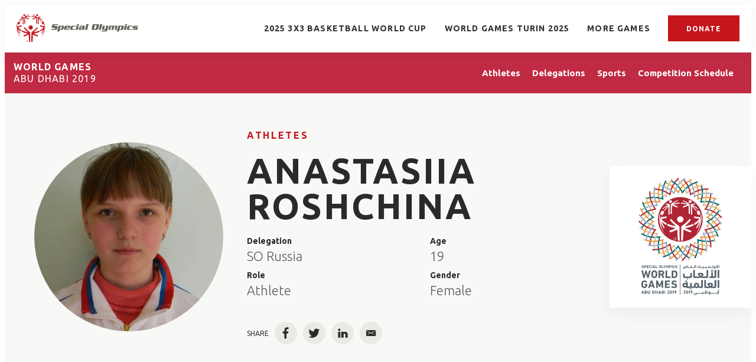

--- FILE ---
content_type: text/html;charset=UTF-8
request_url: https://results.specialolympics.org/world-games-abu-dhabi-2019/athletes/anastasiia-roshchina-702653
body_size: 29343
content:
<!DOCTYPE html>
<html class="AthletePage" lang="en"
>
<head>
    <meta charset="UTF-8">

    <meta property="og:url" content="https://results.specialolympics.org/world-games-abu-dhabi-2019/athletes/anastasiia-roshchina-702653">

    <meta property="og:image" content="https://assets.results.specialolympics.org/dims4/default/c1990f6/2147483647/strip/true/crop/3491x1697+0+315/resize/1440x700!/quality/90/?url=http%3A%2F%2Fsoi-brightspot.s3.amazonaws.com%2Fresults%2Fcd%2F3e%2Fa93a48094b1896dce64b844c30eb%2Fusa-games-2.jpeg">

    
    <meta property="og:image:url" content="https://assets.results.specialolympics.org/dims4/default/c1990f6/2147483647/strip/true/crop/3491x1697+0+315/resize/1440x700!/quality/90/?url=http%3A%2F%2Fsoi-brightspot.s3.amazonaws.com%2Fresults%2Fcd%2F3e%2Fa93a48094b1896dce64b844c30eb%2Fusa-games-2.jpeg">
    
    <meta property="og:image:width" content="1440">
    <meta property="og:image:height" content="700">
    <meta property="og:image:type" content="image/jpeg">
    


    <meta property="og:site_name" content="Special Olympics Results">



    <meta property="og:type" content="website">

    
    <meta name="twitter:card" content="summary_large_image"/>
    
    
    
    
    

    
    
    
    

    <meta property="fb:app_id" content="5366730800056806">

<link rel="preconnect" href="https://fonts.googleapis.com">
<link rel="preconnect" href="https://fonts.gstatic.com" crossorigin>
<link href="https://fonts.googleapis.com/css2?family=Ubuntu:wght@300;400;700&display=swap" rel="stylesheet"><style type="text/css">:root {
    
    
    

    
    

    --color-primary-theme: #c4161c;

    
    
    
    
    
    

    
    
    
    

    
    

    
    

    
    

    
    

    
    
    
    
    
    
    

    
    
    

    
    

    --color-games: #c02a42;

    --color-white: #fff;
    --color-black: #000;
}
</style>
    <style type="text/css">:root {--containerMaxWidth:1240px;--containerXlMaxWidth:1440px;--containerNarrowWidth:800px;}</style>
    
    <style type="text/css">:root {
  --font-1: "Arial";
}

body {
  --font-1: "Ubuntu";
}
</style>

    
        
            
                <link data-cssvarsponyfill="true" class="Webpack-css" rel="stylesheet" href="https://assets.results.specialolympics.org/resource/00000181-6cc0-de65-add7-ede2e3080000/styles/style-1/All.min.339dc4d90c8966428d8192fe8a69837b.gz.css">
            
            
        
    <style>.RichTextModule-title {
    line-height: 1.18;
    letter-spacing: 2.44px;
    font-family: var(--font,var(--font-1));
    font-size: var(--title-6);
    font-weight: 700;
    text-align: center;
}</style>
<style>.ScheduleTabItem .AccordionList-header {
    min-height: 50px;
    height: auto;
}</style>
<style>.PageHeadingGames-title, .PageHeading-title, .AthleteSearchModule-title, .DelegationSearchModule-title, .PageHeadingSports-title, .PageList-header-title, .Module-header-title {
    letter-spacing: 2px;
}</style>
<meta name="viewport" content="width=device-width, initial-scale=1, minimum-scale=1, maximum-scale=5"><title>Anastasiia Roshchina - Special Olympics World &amp; National Games Results</title><link rel="canonical" href="https://results.specialolympics.org/world-games-abu-dhabi-2019/athletes/anastasiia-roshchina-702653"><meta name="brightspot.contentId" content="0000018a-0859-da79-a7cf-6edb38360000"><link rel="apple-touch-icon"sizes="180x180"href="/apple-touch-icon.png"><link rel="icon"type="image/png"href="/favicon-32x32.png"><link rel="icon"type="image/png"href="/favicon-16x16.png">

    <!-- this will add webcomponent polyfills based on browsers. As of 04/29/21 still needed for IE11 and Safari -->
    <script src="https://assets.results.specialolympics.org/resource/00000181-6cc0-de65-add7-ede2e3080000/webcomponents-loader/webcomponents-loader.2938a610ca02c611209b1a5ba2884385.gz.js"></script>

    <script>
        /**
            This allows us to load the IE polyfills via feature detection so that they do not load
            needlessly in the browsers that do not need them. It also ensures they are loaded
            non async so that they load before the rest of our JS.
        */
        var head = document.getElementsByTagName('head')[0];
        if (!window.CSS || !window.CSS.supports || !window.CSS.supports('--fake-var', 0)) {
            var script = document.createElement('script');
            script.setAttribute('src', "https://assets.results.specialolympics.org/resource/00000181-6cc0-de65-add7-ede2e3080000/util/IEPolyfills.min.539d47c3c13be4f7a9251ed5ea7d61cb.gz.js");
            script.setAttribute('type', 'text/javascript');
            script.async = false;
            head.appendChild(script);
        }
    </script>
    
        
            
                <script src="https://assets.results.specialolympics.org/resource/00000181-6cc0-de65-add7-ede2e3080000/styles/style-1/All.min.020b4fa4df650cda584b5cf73bbde263.gz.js" async></script>
            
            
            
        
    <script>

  window.fbAsyncInit = function() {
      FB.init({
          
              appId : '5366730800056806',
          
          xfbml : true,
          version : 'v2.9'
      });
  };

  (function(d, s, id){
     var js, fjs = d.getElementsByTagName(s)[0];
     if (d.getElementById(id)) {return;}
     js = d.createElement(s); js.id = id;
     js.src = "//connect.facebook.net/en_US/sdk.js";
     fjs.parentNode.insertBefore(js, fjs);
   }(document, 'script', 'facebook-jssdk'));
</script>
<script></script>
<!-- Global site tag (gtag.js) - Google Analytics -->
<script async src="https://www.googletagmanager.com/gtag/js?id=G-0Y9LDKGQMV"></script>
<script>
  window.dataLayer = window.dataLayer || [];
  function gtag(){dataLayer.push(arguments);}
  gtag('js', new Date());

  gtag('config', 'G-0Y9LDKGQMV');
</script>
<script></script>
</head>


<body class="Page-body" data-sticky-header>
    <svg xmlns="http://www.w3.org/2000/svg" style="display:none" id="iconsMap">
    <symbol id="mono-icon-facebook" viewBox="0 0 10 19">
        <path fill-rule="evenodd" d="M2.707 18.25V10.2H0V7h2.707V4.469c0-1.336.375-2.373 1.125-3.112C4.582.62 5.578.25 6.82.25c1.008 0 1.828.047 2.461.14v2.848H7.594c-.633 0-1.067.14-1.301.422-.188.235-.281.61-.281 1.125V7H9l-.422 3.2H6.012v8.05H2.707z"></path>
    </symbol>
    <symbol id="mono-icon-instagram" viewBox="0 0 17 17">
        <g>
            <path fill-rule="evenodd" d="M8.281 4.207c.727 0 1.4.182 2.022.545a4.055 4.055 0 0 1 1.476 1.477c.364.62.545 1.294.545 2.021 0 .727-.181 1.4-.545 2.021a4.055 4.055 0 0 1-1.476 1.477 3.934 3.934 0 0 1-2.022.545c-.726 0-1.4-.182-2.021-.545a4.055 4.055 0 0 1-1.477-1.477 3.934 3.934 0 0 1-.545-2.021c0-.727.182-1.4.545-2.021A4.055 4.055 0 0 1 6.26 4.752a3.934 3.934 0 0 1 2.021-.545zm0 6.68a2.54 2.54 0 0 0 1.864-.774 2.54 2.54 0 0 0 .773-1.863 2.54 2.54 0 0 0-.773-1.863 2.54 2.54 0 0 0-1.864-.774 2.54 2.54 0 0 0-1.863.774 2.54 2.54 0 0 0-.773 1.863c0 .727.257 1.348.773 1.863a2.54 2.54 0 0 0 1.863.774zM13.45 4.03c-.023.258-.123.48-.299.668a.856.856 0 0 1-.65.281.913.913 0 0 1-.668-.28.913.913 0 0 1-.281-.669c0-.258.094-.48.281-.668a.913.913 0 0 1 .668-.28c.258 0 .48.093.668.28.187.188.281.41.281.668zm2.672.95c.023.656.035 1.746.035 3.269 0 1.523-.017 2.62-.053 3.287-.035.668-.134 1.248-.298 1.74a4.098 4.098 0 0 1-.967 1.53 4.098 4.098 0 0 1-1.53.966c-.492.164-1.072.264-1.74.3-.668.034-1.763.052-3.287.052-1.523 0-2.619-.018-3.287-.053-.668-.035-1.248-.146-1.74-.334a3.747 3.747 0 0 1-1.53-.931 4.098 4.098 0 0 1-.966-1.53c-.164-.492-.264-1.072-.299-1.74C.424 10.87.406 9.773.406 8.25S.424 5.63.46 4.963c.035-.668.135-1.248.299-1.74.21-.586.533-1.096.967-1.53A4.098 4.098 0 0 1 3.254.727c.492-.164 1.072-.264 1.74-.3C5.662.394 6.758.376 8.281.376c1.524 0 2.62.018 3.287.053.668.035 1.248.135 1.74.299a4.098 4.098 0 0 1 2.496 2.496c.165.492.27 1.078.317 1.757zm-1.687 7.91c.14-.399.234-1.032.28-1.899.024-.515.036-1.242.036-2.18V7.689c0-.961-.012-1.688-.035-2.18-.047-.89-.14-1.524-.281-1.899a2.537 2.537 0 0 0-1.512-1.511c-.375-.14-1.008-.235-1.899-.282a51.292 51.292 0 0 0-2.18-.035H7.72c-.938 0-1.664.012-2.18.035-.867.047-1.5.141-1.898.282a2.537 2.537 0 0 0-1.512 1.511c-.14.375-.234 1.008-.281 1.899a51.292 51.292 0 0 0-.036 2.18v1.125c0 .937.012 1.664.036 2.18.047.866.14 1.5.28 1.898.306.726.81 1.23 1.513 1.511.398.141 1.03.235 1.898.282.516.023 1.242.035 2.18.035h1.125c.96 0 1.687-.012 2.18-.035.89-.047 1.523-.141 1.898-.282.726-.304 1.23-.808 1.512-1.511z"></path>
        </g>
    </symbol>
    <symbol id="mono-icon-mailto" viewBox="0 0 512 512">
        <g>
            <path d="M67,148.7c11,5.8,163.8,89.1,169.5,92.1c5.7,3,11.5,4.4,20.5,4.4c9,0,14.8-1.4,20.5-4.4c5.7-3,158.5-86.3,169.5-92.1
                c4.1-2.1,11-5.9,12.5-10.2c2.6-7.6-0.2-10.5-11.3-10.5H257H65.8c-11.1,0-13.9,3-11.3,10.5C56,142.9,62.9,146.6,67,148.7z"></path>
            <path d="M455.7,153.2c-8.2,4.2-81.8,56.6-130.5,88.1l82.2,92.5c2,2,2.9,4.4,1.8,5.6c-1.2,1.1-3.8,0.5-5.9-1.4l-98.6-83.2
                c-14.9,9.6-25.4,16.2-27.2,17.2c-7.7,3.9-13.1,4.4-20.5,4.4c-7.4,0-12.8-0.5-20.5-4.4c-1.9-1-12.3-7.6-27.2-17.2l-98.6,83.2
                c-2,2-4.7,2.6-5.9,1.4c-1.2-1.1-0.3-3.6,1.7-5.6l82.1-92.5c-48.7-31.5-123.1-83.9-131.3-88.1c-8.8-4.5-9.3,0.8-9.3,4.9
                c0,4.1,0,205,0,205c0,9.3,13.7,20.9,23.5,20.9H257h185.5c9.8,0,21.5-11.7,21.5-20.9c0,0,0-201,0-205
                C464,153.9,464.6,148.7,455.7,153.2z"></path>
        </g>
    </symbol>
    <symbol id="mono-icon-print" viewBox="0 0 12 12">
        <g fill-rule="evenodd">
            <path fill-rule="nonzero" d="M9 10V7H3v3H1a1 1 0 0 1-1-1V4a1 1 0 0 1 1-1h10a1 1 0 0 1 1 1v3.132A2.868 2.868 0 0 1 9.132 10H9zm.5-4.5a1 1 0 1 0 0-2 1 1 0 0 0 0 2zM3 0h6v2H3z"></path>
            <path d="M4 8h4v4H4z"></path>
        </g>
    </symbol>
    <symbol id="mono-icon-copylink" viewBox="0 0 12 12">
        <g fill-rule="evenodd">
            <path d="M10.199 2.378c.222.205.4.548.465.897.062.332.016.614-.132.774L8.627 6.106c-.187.203-.512.232-.75-.014a.498.498 0 0 0-.706.028.499.499 0 0 0 .026.706 1.509 1.509 0 0 0 2.165-.04l1.903-2.06c.37-.398.506-.98.382-1.636-.105-.557-.392-1.097-.77-1.445L9.968.8C9.591.452 9.03.208 8.467.145 7.803.072 7.233.252 6.864.653L4.958 2.709a1.509 1.509 0 0 0 .126 2.161.5.5 0 1 0 .68-.734c-.264-.218-.26-.545-.071-.747L7.597 1.33c.147-.16.425-.228.76-.19.353.038.71.188.931.394l.91.843.001.001zM1.8 9.623c-.222-.205-.4-.549-.465-.897-.062-.332-.016-.614.132-.774l1.905-2.057c.187-.203.512-.232.75.014a.498.498 0 0 0 .706-.028.499.499 0 0 0-.026-.706 1.508 1.508 0 0 0-2.165.04L.734 7.275c-.37.399-.506.98-.382 1.637.105.557.392 1.097.77 1.445l.91.843c.376.35.937.594 1.5.656.664.073 1.234-.106 1.603-.507L7.04 9.291a1.508 1.508 0 0 0-.126-2.16.5.5 0 0 0-.68.734c.264.218.26.545.071.747l-1.904 2.057c-.147.16-.425.228-.76.191-.353-.038-.71-.188-.931-.394l-.91-.843z"></path>
            <path d="M8.208 3.614a.5.5 0 0 0-.707.028L3.764 7.677a.5.5 0 0 0 .734.68L8.235 4.32a.5.5 0 0 0-.027-.707"></path>
        </g>
    </symbol>
    <symbol id="mono-icon-linkedin" viewBox="0 0 14 14" xmlns="http://www.w3.org/2000/svg">
        <path d="M9.245 7.318c-.704 0-1.273.57-1.273 1.273v4.454H4.79s.038-7.636 0-8.272h3.182v.945s.985-.919 2.507-.919c1.884 0 3.22 1.364 3.22 4.012v4.234h-3.182V8.591c0-.703-.57-1.273-1.272-1.273zM1.92 3.5h-.018C.94 3.5.318 2.748.318 1.921.318 1.075.96.386 1.94.386s1.583.712 1.603 1.557c0 .828-.622 1.557-1.622 1.557zm1.597 9.545H.336V4.773h3.181v8.272z" fill-rule="evenodd"/>
    </symbol>
    <symbol id="mono-icon-pinterest" viewBox="0 0 512 512">
        <g>
            <path d="M256,32C132.3,32,32,132.3,32,256c0,91.7,55.2,170.5,134.1,205.2c-0.6-15.6-0.1-34.4,3.9-51.4
                c4.3-18.2,28.8-122.1,28.8-122.1s-7.2-14.3-7.2-35.4c0-33.2,19.2-58,43.2-58c20.4,0,30.2,15.3,30.2,33.6
                c0,20.5-13.1,51.1-19.8,79.5c-5.6,23.8,11.9,43.1,35.4,43.1c42.4,0,71-54.5,71-119.1c0-49.1-33.1-85.8-93.2-85.8
                c-67.9,0-110.3,50.7-110.3,107.3c0,19.5,5.8,33.3,14.8,43.9c4.1,4.9,4.7,6.9,3.2,12.5c-1.1,4.1-3.5,14-4.6,18
                c-1.5,5.7-6.1,7.7-11.2,5.6c-31.3-12.8-45.9-47-45.9-85.6c0-63.6,53.7-139.9,160.1-139.9c85.5,0,141.8,61.9,141.8,128.3
                c0,87.9-48.9,153.5-120.9,153.5c-24.2,0-46.9-13.1-54.7-27.9c0,0-13,51.6-15.8,61.6c-4.7,17.3-14,34.5-22.5,48
                c20.1,5.9,41.4,9.2,63.5,9.2c123.7,0,224-100.3,224-224C480,132.3,379.7,32,256,32z"></path>
        </g>
    </symbol>
    <symbol id="icon-fullscreen" xmlns="http://www.w3.org/2000/svg" fill="white" viewBox="0 0 1024 1024">
        <path d="M290 236.4l43.9-43.9a8.01 8.01 0 0 0-4.7-13.6L169 160c-5.1-.6-9.5 3.7-8.9 8.9L179 329.1c.8 6.6 8.9 9.4 13.6 4.7l43.7-43.7L370 423.7c3.1 3.1 8.2 3.1 11.3 0l42.4-42.3c3.1-3.1 3.1-8.2 0-11.3L290 236.4zm352.7 187.3c3.1 3.1 8.2 3.1 11.3 0l133.7-133.6 43.7 43.7a8.01 8.01 0 0 0 13.6-4.7L863.9 169c.6-5.1-3.7-9.5-8.9-8.9L694.8 179c-6.6.8-9.4 8.9-4.7 13.6l43.9 43.9L600.3 370a8.03 8.03 0 0 0 0 11.3l42.4 42.4zM845 694.9c-.8-6.6-8.9-9.4-13.6-4.7l-43.7 43.7L654 600.3a8.03 8.03 0 0 0-11.3 0l-42.4 42.3a8.03 8.03 0 0 0 0 11.3L734 787.6l-43.9 43.9a8.01 8.01 0 0 0 4.7 13.6L855 864c5.1.6 9.5-3.7 8.9-8.9L845 694.9zm-463.7-94.6a8.03 8.03 0 0 0-11.3 0L236.3 733.9l-43.7-43.7a8.01 8.01 0 0 0-13.6 4.7L160.1 855c-.6 5.1 3.7 9.5 8.9 8.9L329.2 845c6.6-.8 9.4-8.9 4.7-13.6L290 787.6 423.7 654c3.1-3.1 3.1-8.2 0-11.3l-42.4-42.4z"/>
    </symbol>
    <symbol id="mono-icon-tumblr" viewBox="0 0 512 512">
        <g>
            <path d="M321.2,396.3c-11.8,0-22.4-2.8-31.5-8.3c-6.9-4.1-11.5-9.6-14-16.4c-2.6-6.9-3.6-22.3-3.6-46.4V224h96v-64h-96V48h-61.9
                c-2.7,21.5-7.5,44.7-14.5,58.6c-7,13.9-14,25.8-25.6,35.7c-11.6,9.9-25.6,17.9-41.9,23.3V224h48v140.4c0,19,2,33.5,5.9,43.5
                c4,10,11.1,19.5,21.4,28.4c10.3,8.9,22.8,15.7,37.3,20.5c14.6,4.8,31.4,7.2,50.4,7.2c16.7,0,30.3-1.7,44.7-5.1
                c14.4-3.4,30.5-9.3,48.2-17.6v-65.6C363.2,389.4,342.3,396.3,321.2,396.3z"></path>
        </g>
    </symbol>
    <symbol id="mono-icon-twitter" viewBox="0 0 19 16">
        <g>
            <path fill-rule="evenodd" d="M16.48 4.594c.024.094.036.246.036.457 0 1.687-.41 3.316-1.23 4.887-.845 1.664-2.028 2.988-3.552 3.972-1.664 1.102-3.574 1.652-5.73 1.652-2.063 0-3.95-.55-5.66-1.652.258.024.55.035.879.035 1.71 0 3.246-.527 4.605-1.582-.82 0-1.54-.24-2.162-.72a3.671 3.671 0 0 1-1.283-1.811c.234.023.457.035.668.035.328 0 .656-.035.984-.105a3.72 3.72 0 0 1-2.11-1.301 3.54 3.54 0 0 1-.843-2.32v-.07a3.475 3.475 0 0 0 1.652.492A4.095 4.095 0 0 1 1.54 5.227a3.546 3.546 0 0 1-.457-1.776c0-.644.176-1.26.527-1.845a10.18 10.18 0 0 0 3.358 2.742 10.219 10.219 0 0 0 4.236 1.125 5.124 5.124 0 0 1-.07-.844c0-.656.164-1.272.492-1.846a3.613 3.613 0 0 1 1.336-1.353 3.565 3.565 0 0 1 1.828-.492c.54 0 1.037.105 1.494.316.457.21.861.492 1.213.844a7.51 7.51 0 0 0 2.356-.88c-.282.868-.82 1.548-1.618 2.04a7.93 7.93 0 0 0 2.11-.598 8.114 8.114 0 0 1-1.864 1.934z"></path>
        </g>
    </symbol>
    <symbol id="mono-icon-youtube" viewBox="0 0 512 512">
        <g>
            <path fill-rule="evenodd" d="M508.6,148.8c0-45-33.1-81.2-74-81.2C379.2,65,322.7,64,265,64c-3,0-6,0-9,0s-6,0-9,0c-57.6,0-114.2,1-169.6,3.6
                c-40.8,0-73.9,36.4-73.9,81.4C1,184.6-0.1,220.2,0,255.8C-0.1,291.4,1,327,3.4,362.7c0,45,33.1,81.5,73.9,81.5
                c58.2,2.7,117.9,3.9,178.6,3.8c60.8,0.2,120.3-1,178.6-3.8c40.9,0,74-36.5,74-81.5c2.4-35.7,3.5-71.3,3.4-107
                C512.1,220.1,511,184.5,508.6,148.8z M207,353.9V157.4l145,98.2L207,353.9z"></path>
        </g>
    </symbol>
    <symbol id="icon-magnify" viewBox="0 0 30 30" xmlns="http://www.w3.org/2000/svg">
        <path d="M21.876 18.281l-.314.548L30 27.343 27.343 30l-8.437-8.516-.546.392c-2.083 1.3-4.245 1.951-6.486 1.951-3.28 0-6.08-1.171-8.398-3.515C1.16 17.968 0 15.156 0 11.874c0-3.28 1.159-6.08 3.476-8.398C5.794 1.16 8.595 0 11.876 0c3.282 0 6.079 1.159 8.398 3.476 2.318 2.318 3.477 5.119 3.477 8.4a11.786 11.786 0 0 1-1.875 6.405zm-3.36-13.046c-1.823-1.824-4.037-2.736-6.642-2.736-2.604 0-4.818.912-6.639 2.736-1.824 1.822-2.736 4.035-2.736 6.64 0 2.606.912 4.818 2.736 6.64 1.822 1.823 4.035 2.734 6.64 2.734 2.606 0 4.818-.91 6.64-2.733 1.876-1.875 2.813-4.088 2.813-6.642 0-2.55-.937-4.764-2.812-6.639z" fill-rule="evenodd"/>
    </symbol>
    <symbol id="burger-menu" viewBox="0 0 14 10">
        <g>
            <path fill-rule="evenodd" d="M0 5.5v-1h14v1H0zM0 1V0h14v1H0zm0 9V9h14v1H0z"></path>
        </g>
    </symbol>
    <symbol id="close-x" viewBox="0 0 14 14"  xmlns="http://www.w3.org/2000/svg">
        <g>
            <path fill-rule="nonzero" d="M6.336 7L0 .664.664 0 7 6.336 13.336 0 14 .664 7.664 7 14 13.336l-.664.664L7 7.664.664 14 0 13.336 6.336 7z"></path>
        </g>
    </symbol>
    <symbol id="share-more-arrow" viewBox="0 0 512 512" style="enable-background:new 0 0 512 512;">
        <g>
            <g>
                <path d="M512,241.7L273.643,3.343v156.152c-71.41,3.744-138.015,33.337-188.958,84.28C30.075,298.384,0,370.991,0,448.222v60.436
                    l29.069-52.985c45.354-82.671,132.173-134.027,226.573-134.027c5.986,0,12.004,0.212,18.001,0.632v157.779L512,241.7z
                    M255.642,290.666c-84.543,0-163.661,36.792-217.939,98.885c26.634-114.177,129.256-199.483,251.429-199.483h15.489V78.131
                    l163.568,163.568L304.621,405.267V294.531l-13.585-1.683C279.347,291.401,267.439,290.666,255.642,290.666z"></path>
            </g>
        </g>
    </symbol>
    <symbol id="chevron" viewBox="0 0 100 100">
        <g>
            <path d="M22.4566257,37.2056786 L-21.4456527,71.9511488 C-22.9248661,72.9681457 -24.9073712,72.5311671 -25.8758148,70.9765924 L-26.9788683,69.2027424 C-27.9450684,67.6481676 -27.5292733,65.5646602 -26.0500598,64.5484493 L20.154796,28.2208967 C21.5532435,27.2597011 23.3600078,27.2597011 24.759951,28.2208967 L71.0500598,64.4659264 C72.5292733,65.4829232 72.9450684,67.5672166 71.9788683,69.1217913 L70.8750669,70.8956413 C69.9073712,72.4502161 67.9241183,72.8848368 66.4449048,71.8694118 L22.4566257,37.2056786 Z" id="Transparent-Chevron" transform="translate(22.500000, 50.000000) rotate(90.000000) translate(-22.500000, -50.000000) "></path>
        </g>
    </symbol>
    <symbol id="chevron-down" viewBox="0 0 10 6" xmlns="http://www.w3.org/2000/svg">
        <path d="M5.108 4.088L.965.158a.587.587 0 0 0-.8 0 .518.518 0 0 0 0 .758L5.13 5.625 9.845.905a.517.517 0 0 0-.021-.758.588.588 0 0 0-.8.02l-3.916 3.92z" fill-rule="evenodd"/>
    </symbol>
    <symbol id="chevron-up" viewBox="0 0 284.929 284.929" xmlns="http://www.w3.org/2000/svg">
        <path d="M282.082 195.285L149.028 62.24c-1.901-1.903-4.088-2.856-6.562-2.856s-4.665.953-6.567 2.856L2.856 195.285C.95 197.191 0 199.378 0 201.853c0 2.474.953 4.664 2.856 6.566l14.272 14.271c1.903 1.903 4.093 2.854 6.567 2.854s4.664-.951 6.567-2.854l112.204-112.202 112.208 112.209c1.902 1.903 4.093 2.848 6.563 2.848 2.478 0 4.668-.951 6.57-2.848l14.274-14.277c1.902-1.902 2.847-4.093 2.847-6.566.001-2.476-.944-4.666-2.846-6.569z"/>
    </symbol>
    <symbol id="icon-arrow-down" viewBox="0 0 10 6" xmlns="http://www.w3.org/2000/svg">
        <path d="M5.108 4.088L.965.158a.587.587 0 0 0-.8 0 .518.518 0 0 0 0 .758L5.13 5.625 9.845.905a.517.517 0 0 0-.021-.758.588.588 0 0 0-.8.02l-3.916 3.92z" fill="inherit" fill-rule="evenodd"/>
    </symbol>
    <symbol id="icon-arrow-right" viewBox="0 0 21 15" height="15px" width="21px">
        <path d="M13.086.207C12.956.074 12.778 0 12.593 0s-.363.074-.493.207c-.133.132-.208.312-.208.5s.075.368.208.5l5.564 5.609H.707c-.189-.004-.371.069-.504.202-.134.134-.207.316-.203.504 0 .39.316.707.707.707h16.957L12.1 13.793c-.133.133-.208.313-.208.5 0 .188.075.368.208.5.134.132.313.206.5.207.187-.004.365-.078.5-.206l6.772-6.771c.133-.133.208-.313.208-.5 0-.188-.075-.369-.208-.501L13.086.207z"></path>
    </symbol>
    <symbol id="play-arrow" viewBox="0 0 30 30">
        <g fill-rule="evenodd">
            <path d="M9 9l12 6-12 6z"></path>
        </g>
    </symbol>
    <symbol id="grid" viewBox="0 0 32 32">
        <g>
            <path d="M6.4,5.7 C6.4,6.166669 6.166669,6.4 5.7,6.4 L0.7,6.4 C0.233331,6.4 0,6.166669 0,5.7 L0,0.7 C0,0.233331 0.233331,0 0.7,0 L5.7,0 C6.166669,0 6.4,0.233331 6.4,0.7 L6.4,5.7 Z M19.2,5.7 C19.2,6.166669 18.966669,6.4 18.5,6.4 L13.5,6.4 C13.033331,6.4 12.8,6.166669 12.8,5.7 L12.8,0.7 C12.8,0.233331 13.033331,0 13.5,0 L18.5,0 C18.966669,0 19.2,0.233331 19.2,0.7 L19.2,5.7 Z M32,5.7 C32,6.166669 31.766669,6.4 31.3,6.4 L26.3,6.4 C25.833331,6.4 25.6,6.166669 25.6,5.7 L25.6,0.7 C25.6,0.233331 25.833331,0 26.3,0 L31.3,0 C31.766669,0 32,0.233331 32,0.7 L32,5.7 Z M6.4,18.5 C6.4,18.966669 6.166669,19.2 5.7,19.2 L0.7,19.2 C0.233331,19.2 0,18.966669 0,18.5 L0,13.5 C0,13.033331 0.233331,12.8 0.7,12.8 L5.7,12.8 C6.166669,12.8 6.4,13.033331 6.4,13.5 L6.4,18.5 Z M19.2,18.5 C19.2,18.966669 18.966669,19.2 18.5,19.2 L13.5,19.2 C13.033331,19.2 12.8,18.966669 12.8,18.5 L12.8,13.5 C12.8,13.033331 13.033331,12.8 13.5,12.8 L18.5,12.8 C18.966669,12.8 19.2,13.033331 19.2,13.5 L19.2,18.5 Z M32,18.5 C32,18.966669 31.766669,19.2 31.3,19.2 L26.3,19.2 C25.833331,19.2 25.6,18.966669 25.6,18.5 L25.6,13.5 C25.6,13.033331 25.833331,12.8 26.3,12.8 L31.3,12.8 C31.766669,12.8 32,13.033331 32,13.5 L32,18.5 Z M6.4,31.3 C6.4,31.766669 6.166669,32 5.7,32 L0.7,32 C0.233331,32 0,31.766669 0,31.3 L0,26.3 C0,25.833331 0.233331,25.6 0.7,25.6 L5.7,25.6 C6.166669,25.6 6.4,25.833331 6.4,26.3 L6.4,31.3 Z M19.2,31.3 C19.2,31.766669 18.966669,32 18.5,32 L13.5,32 C13.033331,32 12.8,31.766669 12.8,31.3 L12.8,26.3 C12.8,25.833331 13.033331,25.6 13.5,25.6 L18.5,25.6 C18.966669,25.6 19.2,25.833331 19.2,26.3 L19.2,31.3 Z M32,31.3 C32,31.766669 31.766669,32 31.3,32 L26.3,32 C25.833331,32 25.6,31.766669 25.6,31.3 L25.6,26.3 C25.6,25.833331 25.833331,25.6 26.3,25.6 L31.3,25.6 C31.766669,25.6 32,25.833331 32,26.3 L32,31.3 Z" id=""></path>
        </g>
    </symbol>
    <symbol id="filter" viewBox="0 0 16 12">
        <path d="M0 2V0h16v2H0zm2.4 5V5h11.2v2H2.4zm2.4 5v-2h6.4v2H4.8z"></path>
    </symbol>
    <symbol id="icon-filter" viewBox="0 0 512 512">
        <path fill="currentColor" d="M487.976 0H24.028C2.71 0-8.047 25.866 7.058 40.971L192 225.941V432c0 7.831 3.821 15.17 10.237 19.662l80 55.98C298.02 518.69 320 507.493 320 487.98V225.941l184.947-184.97C520.021 25.896 509.338 0 487.976 0z"></path>
    </symbol>
    <symbol id="icon-radio-on" viewBox="0 0 24 24">
        <path fill="currentColor" fill-rule="nonzero" d="M12 7c-2.76 0-5 2.24-5 5s2.24 5 5 5 5-2.24 5-5-2.24-5-5-5zm0-5C6.48 2 2 6.48 2 12s4.48 10 10 10 10-4.48 10-10S17.52 2 12 2zm0 18c-4.42 0-8-3.58-8-8s3.58-8 8-8 8 3.58 8 8-3.58 8-8 8z" />
    </symbol>
    <symbol id="icon-radio-off" viewBox="0 0 24 24">
        <path fill="currentColor" fill-rule="nonzero" d="M12 2C6.48 2 2 6.48 2 12s4.48 10 10 10 10-4.48 10-10S17.52 2 12 2zm0 18c-4.42 0-8-3.58-8-8s3.58-8 8-8 8 3.58 8 8-3.58 8-8 8z" />
    </symbol>
    <symbol id="icon-pause" viewBox="0 0 13 16">
        <rect width="4.636" height="16" rx="2.318"/>
        <rect width="4.636" height="16" x="7.727" rx="2.318"/>
    </symbol>
    <symbol id="icon-plus" viewBox="0 0 14 14" height="14px" width="14px">
        <path d="M13, 6H8V1A1, 1, 0, 0, 0, 6, 1V6H1A1, 1, 0, 0, 0, 1, 8H6v5a1, 1, 0, 0, 0, 2, 0V8h5a1, 1, 0, 0, 0, 0-2Z"/>
    </symbol>
    <symbol id="icon-minus" viewBox="0 0 14 14" height="14px" width="14px">
        <path d="M13, 8H1A1, 1, 0, 0, 1, 1, 6H13a1, 1, 0, 0, 1, 0, 2Z"/>
    </symbol>
    <symbol id="amazon-alexa" fill="none" viewBox="0 0 14 14">
        <path clip-rule="evenodd" d="m52.4998 105c-28.9946 0-52.4998-23.5055-52.4998-52.5003 0-26.6214 19.8151-48.61142 45.5003-52.03433v10.57883c0 2.9832-1.8814 5.6636-4.7091 6.6127-14.8197 4.9787-25.4216 19.1433-25.0311 35.7287.4754 20.1911 16.923 36.0663 37.1187 35.8628 20.122-.2035 36.3714-16.5785 36.3714-36.7487 0-.4597-.0113-.9172-.0283-1.3721-.004-.102-.0072-.2048-.0113-.307-.0194-.4228-.0452-.8446-.0784-1.2639-.0097-.1335-.0234-.2666-.0355-.3998-.0259-.2928-.0558-.5837-.0889-.8739-.0372-.3297-.08-.6576-.1261-.9838-.0202-.1492-.0404-.2988-.063-.4467-4.4995-29.6389-43.1025-46.296896-43.3144-46.388077 2.2893-.304462 4.6239-.464423 6.9955-.464423 28.9951 0 52.5002 23.5048 52.5002 52.4997 0 28.9948-23.5051 52.5003-52.5002 52.5003z" fill="#5fcaf4" fill-rule="evenodd" transform="matrix(.133333 0 0 -.133333 0 14)"/>
    </symbol>
    <symbol id="apple" viewBox="0 0 511.86 511.86">
        <rect fill="#822cbe" width="511.86" height="511.86" rx="113.87"/>
        <path fill="#ffffff" d="M240.44,448.26c-15.27-5.46-18.54-12.88-24.81-56.38-7.28-50.55-8.87-81.84-4.65-91.75,5.59-13.14,20.78-20.6,42-20.68,21.07-.09,36.39,7.44,42,20.68,4.24,9.89,2.65,41.2-4.64,91.75-4.95,35.32-7.67,44.25-14.5,50.25-9.38,8.31-22.69,10.61-35.32,6.14Zm-65.22-51.87c-52.73-25.94-86.51-69.82-98.79-128.2-3.07-15.07-3.59-51-.69-64.84,7.68-37.11,22.36-66.13,46.75-91.79,35.15-37.06,80.37-56.65,130.7-56.65,49.82,0,94.86,19.23,129.16,55.18,26.1,27.13,40.77,55.84,48.28,93.67,2.56,12.59,2.56,46.92.17,61.08a181.4,181.4,0,0,1-69.1,113c-13,9.79-44.7,26.89-49.82,26.89-1.88,0-2.05-1.94-1.19-9.81,1.53-12.63,3.07-15.25,10.23-18.26,11.44-4.77,30.89-18.63,42.83-30.61a163,163,0,0,0,42.82-75.41c4.44-17.57,3.93-56.64-1-74.73C390,138.36,343.1,93.66,285.61,81.72c-16.73-3.42-47.1-3.42-64,0-58.18,11.94-106.29,58.86-121,117.89-3.92,16-3.92,55.11,0,71.15,9.73,39.07,35,74.9,68.08,96.23a147.45,147.45,0,0,0,17.58,10.07c7.16,3.07,8.7,5.63,10.06,18.25.85,7.68.68,9.9-1.19,9.9-1.2,0-9.9-3.75-19.11-8.19ZM175.9,327c-17.75-14.16-33.44-39.28-39.93-63.91-3.92-14.88-3.92-43.17.17-58,10.75-40.06,40.27-71.12,81.22-85.71,14-4.94,45-6,62.27-2.25C339,130.33,381.15,189.79,373,248.77c-3.24,23.77-11.43,43.29-25.93,61.42-7.17,9.16-24.57,24.54-27.64,24.54-.51,0-1-5.8-1-12.87V309l8.88-10.58c33.44-40.06,31.05-96-5.46-132.74-14.16-14.29-30.54-22.69-51.7-26.56-13.65-2.53-16.55-2.53-30.88-.17-21.76,3.55-38.61,12-53.58,26.78C148.94,202,146.55,258.29,180,298.38L188.8,309v13c0,7.17-.57,13-1.27,13s-5.63-3.41-10.92-7.68Zm59.2-69.66c-15.18-7.07-23.37-20.39-23.54-37.76,0-15.61,8.7-29.23,23.71-37.2,9.56-5,26.45-5,36,0a46.34,46.34,0,0,1,22.18,26.85c9.9,33.65-25.76,63.13-58,48.07Z" transform="translate(-0.14 -0.14)"/><circle fill="#ffffff" cx="255.74" cy="221.24" r="42.55"/><path fill="#ffffff" d="M260,280.42a83.61,83.61,0,0,1,14.25,2.9,51.55,51.55,0,0,1,14.26,7.13c3.76,2.73,6.49,5.56,8.19,9s2.56,7.54,3.07,14.25c.34,6.72.34,16-1.19,33.44s-4.61,42.79-7,59.08-4.09,23.55-6.31,28.84a25.82,25.82,0,0,1-18.94,16.55,41,41,0,0,1-9.89.85,42.41,42.41,0,0,1-9.9-.85c-3.92-.86-9-2.39-12.8-5.46-3.92-3.07-6.48-7.51-8.53-13.31s-3.58-12.8-5.63-26.79-4.78-34.8-6.48-50.67-2.39-26.79-2.53-34.13.17-11,1-14.5a28.93,28.93,0,0,1,4.09-9.38,31.14,31.14,0,0,1,6.83-7,27.87,27.87,0,0,1,8-4.3A60.8,60.8,0,0,1,241.35,283c4.43-.85,9.55-1.7,12.18-2.05a13.34,13.34,0,0,1,5.56,0Z" transform="translate(-0.14 -0.14)"/>
    </symbol>
    <symbol id="google" fill="none" viewBox="0 0 14 14">
        <path d="m0 0v2.12148.84795 2.12148h1.75v-2.12148-.84795-2.12148z" fill="#fab908" transform="translate(6.125 4.45453)"/>
        <path d="m.875 1.75c.48325 0 .875-.39175.875-.875 0-.483249-.39175-.875-.875-.875-.483249 0-.875.391751-.875.875 0 .48325.391751.875.875.875z" fill="#0066d9" transform="translate(0 5.64764)"/>
        <path d="m.875 1.75c.48325 0 .875-.39175.875-.875 0-.483249-.39175-.875-.875-.875-.483249 0-.875.391751-.875.875 0 .48325.391751.875.875.875z" fill="#0066d9" transform="translate(0 6.60236)"/>
        <path d="m1.75 0h-1.75v.954546h1.75z" fill="#0066d9" transform="translate(0 6.52264)"/>
        <path d="m.875 1.75c.48325 0 .875-.39175.875-.875 0-.483249-.39175-.875-.875-.875-.483249 0-.875.391751-.875.875 0 .48325.391751.875.875.875z" fill="#4285f4" transform="translate(12.25 6.60236)"/>
        <path d="m.875 1.75c.48325 0 .875-.39175.875-.875 0-.483249-.39175-.875-.875-.875-.483249 0-.875.391751-.875.875 0 .48325.391751.875.875.875z" fill="#4285f4" transform="translate(12.25 5.64764)"/>
        <path d="m1.75 0h-1.75v.954546h1.75z" fill="#4285f4" transform="matrix(-1 0 0 -1 14 7.47736)"/><path d="m.875 1.75c.48325 0 .875-.39175.875-.875 0-.483249-.39175-.875-.875-.875-.483249 0-.875.391751-.875.875 0 .48325.391751.875.875.875z" fill="#ea4335" transform="translate(3.02274 8.51141)"/>
        <path d="m.875 1.75c.48325 0 .875-.39175.875-.875 0-.483249-.39175-.875-.875-.875-.483249 0-.875.391751-.875.875 0 .48325.391751.875.875.875z" fill="#ea4335" transform="translate(3.02274 9.46594)"/>
        <path d="m1.75 0h-1.75v.954546h1.75z" fill="#ea4335" transform="translate(3.02274 9.38641)"/><path d="m.875 1.75c.48325 0 .875-.39175.875-.875 0-.483249-.39175-.875-.875-.875-.483249 0-.875.391751-.875.875 0 .48325.391751.875.875.875z" fill="#ea4335" transform="translate(3.02274 2.78406)"/>
        <path d="m.875 1.75c.48325 0 .875-.39175.875-.875 0-.483249-.39175-.875-.875-.875-.483249 0-.875.391751-.875.875 0 .48325.391751.875.875.875z" fill="#ea4335" transform="translate(3.02274 5.88641)"/>
        <path d="m1.75 0h-1.75v3.12216h1.75z" fill="#ea4335" transform="translate(3.02274 3.65906)"/><path d="m.875 1.75c.48325 0 .875-.39175.875-.875 0-.483249-.39175-.875-.875-.875-.483249 0-.875.391751-.875.875 0 .48325.391751.875.875.875z" fill="#34a853" transform="translate(9.22726 3.73859)"/>
        <path d="m.875 1.75c.48325 0 .875-.39175.875-.875 0-.483249-.39175-.875-.875-.875-.483249 0-.875.391751-.875.875 0 .48325.391751.875.875.875z" fill="#34a853" transform="translate(9.22726 2.78406)"/>
        <path d="m1.75 0h-1.75v.954546h1.75z" fill="#34a853" transform="matrix(-1 0 0 -1 10.9773 4.61359)"/><g fill="#fab908">
        <path d="m.875 1.75c.48325 0 .875-.39175.875-.875 0-.483249-.39175-.875-.875-.875-.483249 0-.875.391751-.875.875 0 .48325.391751.875.875.875z" transform="translate(6.125 .954529)"/>
        <path d="m.875 1.75c.48325 0 .875-.39175.875-.875 0-.483249-.39175-.875-.875-.875-.483249 0-.875.391751-.875.875 0 .48325.391751.875.875.875z" transform="translate(6.125)"/>
        <path d="m1.75 0h-1.75v.954546h1.75z" transform="matrix(-1 0 0 -1 7.875 1.82953)"/>
        <path d="m.875 1.75c.48325 0 .875-.39175.875-.875 0-.483249-.39175-.875-.875-.875-.483249 0-.875.391751-.875.875 0 .48325.391751.875.875.875z" transform="translate(6.125 12.25)"/>
        <path d="m.875 1.75c.48325 0 .875-.39175.875-.875 0-.483249-.39175-.875-.875-.875-.483249 0-.875.391751-.875.875 0 .48325.391751.875.875.875z" transform="translate(6.125 11.2955)"/>
        <path d="m1.75 0h-1.75v.954546h1.75z" transform="matrix(-1 0 0 -1 7.875 13.125)"/></g><path d="m.875 1.75c.48325 0 .875-.39175.875-.875 0-.483249-.39175-.875-.875-.875-.483249 0-.875.391751-.875.875 0 .48325.391751.875.875.875z" fill="#34a853" transform="translate(9.22726 9.46594)"/>
        <path d="m.875 1.75c.48325 0 .875-.39175.875-.875 0-.483249-.39175-.875-.875-.875-.483249 0-.875.391751-.875.875 0 .48325.391751.875.875.875z" fill="#34a853" transform="translate(9.22726 6.36359)"/>
        <path d="m1.75 0h-1.75v3.10227h1.75z" fill="#34a853" transform="matrix(-1 0 0 -1 10.9773 10.3409)"/><path d="m.875 1.75c.48325 0 .875-.39175.875-.875 0-.483249-.39175-.875-.875-.875-.483249 0-.875.391751-.875.875 0 .48325.391751.875.875.875z" fill="#fab908" transform="translate(6.125 3.57953)"/>
        <path d="m.875 1.75c.48325 0 .875-.39175.875-.875 0-.483249-.39175-.875-.875-.875-.483249 0-.875.391751-.875.875 0 .48325.391751.875.875.875z" fill="#fab908" transform="translate(6.125 8.67047)"/>
    </symbol>
    <symbol id="npr-one" viewBox="0 0 15 16">
        <g clip-rule="evenodd" fill-rule="evenodd">
            <path d="m-.00000001 3.99903 3.11681001 1.9192c.6747-1.24356 1.93544-2.08032 3.37935-2.08032v-3.83791c-2.77571 0-5.1993 1.60843-6.49616001 3.99903z" fill="#d61900" transform="translate(1.00378)"/>
            <path d="m3.78823 5.28599c-.12325-.40495-.18984-.83705-.18984-1.28579 0-.75804.19011-1.4688.52217-2.081-1.53085-.942623-2.25153-1.386398-3.11681-1.91919993-.638301 1.17671993-1.00375 2.54287993-1.00375 4.00019993 0 1.45723.365449 2.82349 1.00375 4.0002l1.97257-1.21466z" fill="#f30" transform="translate(0 4.00128)"/>
            <path d="m-.00000001 1.21467c1.29686001 2.3906 3.72045001 3.99903 6.49616001 3.99903v-3.83801c-1.15017 0-2.18402-.530854-2.89814-1.37539816h-1.62563l.00018-.00029136z" fill="#83aeed" transform="translate(1.00378 10.7867)"/>
            <path d="m6.49625 1.9192-3.1168-1.91919949c-.67471 1.24355949-1.93535 2.08022949-3.37944981 2.08022949v3.838c2.77589981 0 5.19938981-1.60843 6.49624981-3.99903z" fill="#3266cc" transform="translate(7.50012 10.0768)"/>
            <path d="m.522174 4.0002c0 .75815-.190114 1.46881-.52217447 2.08101l3.11681047 1.91919c.63839-1.17671 1.00375-2.54297 1.00375-4.0002 0-1.45732-.36536-2.82348-1.00375-4.00019993-.86528.53280193-1.58596.97657693-3.11681047 1.91919993.33206047.6122.52217447 1.32296.52217447 2.081z" fill="#3a3a3a" transform="translate(10.8795 4.00128)"/>
            <path d="m.00000019 3.83791c1.44409981 0 2.70473981.83676 3.37944981 2.08032l3.1168-1.9192c-1.29686-2.3906-3.72044-3.99903-6.49624981-3.99903z" fill="#191919" transform="translate(7.50012)"/>
        </g>
    </symbol>
    <symbol id="overcast" viewBox="0 0 365 365" fill="none">
        <g xmlns="http://www.w3.org/2000/svg" id="surface1">
            <path style=" stroke:none;fill-rule:nonzero;fill:rgb(96.099854%,49.398804%,12.5%);fill-opacity:1;" d="M 90.179688 274.820313 C 66.550781 251.195313 51.9375 218.554688 51.9375 182.5 C 51.9375 146.445313 66.550781 113.804688 90.179688 90.179688 L 101.789063 101.789063 C 81.136719 122.445313 68.359375 150.980469 68.359375 182.5 C 68.359375 214.019531 81.136719 242.554688 101.789063 263.210938 Z M 125.890625 239.109375 C 111.402344 224.621094 102.441406 204.609375 102.441406 182.5 C 102.441406 160.390625 111.402344 140.378906 125.890625 125.890625 L 137.503906 137.503906 C 125.988281 149.019531 118.863281 164.925781 118.863281 182.5 C 118.863281 200.074219 125.988281 215.980469 137.503906 227.496094 Z M 227.496094 227.496094 C 239.011719 215.980469 246.136719 200.074219 246.136719 182.5 C 246.136719 164.925781 239.011719 149.019531 227.496094 137.503906 L 239.109375 125.890625 C 253.597656 140.378906 262.558594 160.390625 262.558594 182.5 C 262.558594 204.609375 253.597656 224.621094 239.109375 239.109375 Z M 274.820313 274.820313 L 263.210938 263.210938 C 283.863281 242.554688 296.640625 214.019531 296.640625 182.5 C 296.640625 150.980469 283.863281 122.445313 263.210938 101.789063 L 274.820313 90.179688 C 298.449219 113.804688 313.0625 146.445313 313.0625 182.5 C 313.0625 218.554688 298.449219 251.195313 274.820313 274.820313 Z M 182.5 16.640625 C 90.898438 16.640625 16.640625 90.898438 16.640625 182.5 C 16.640625 255.765625 64.148438 317.933594 130.039063 339.886719 L 172.632813 212.101563 C 160.238281 207.972656 151.296875 196.28125 151.296875 182.5 C 151.296875 165.265625 165.265625 151.296875 182.5 151.296875 C 199.734375 151.296875 213.703125 165.265625 213.703125 182.5 C 213.703125 196.28125 204.761719 207.972656 192.367188 212.101563 L 234.960938 339.886719 C 300.851563 317.933594 348.359375 255.765625 348.359375 182.5 C 348.359375 90.898438 274.101563 16.640625 182.5 16.640625 Z M 202.902344 347.109375 C 195.519531 341.375 188.371094 335.058594 181.539063 328.164063 C 174.933594 334.996094 168.046875 341.269531 160.945313 346.96875 C 168 347.882813 175.195313 348.359375 182.5 348.359375 C 189.40625 348.359375 196.214844 347.933594 202.902344 347.109375 Z M 191.792969 316.824219 C 200.890625 327.066406 210.65625 336.113281 220.847656 343.898438 C 221.527344 343.734375 222.203125 343.570313 222.878906 343.402344 L 205.261719 299.355469 C 200.972656 305.472656 196.472656 311.300781 191.792969 316.824219 Z M 182.257813 305.34375 C 187.945313 298.007813 193.300781 290.164063 198.257813 281.84375 L 182.5 242.453125 L 166.550781 282.324219 C 171.425781 290.464844 176.679688 298.148438 182.257813 305.34375 Z M 143.78125 343.804688 C 153.617188 336.28125 163.054688 327.59375 171.875 317.78125 C 167.367188 312.621094 163.03125 307.179688 158.894531 301.46875 L 142.121094 343.402344 C 142.671875 343.539063 143.226563 343.671875 143.78125 343.804688 Z M 182.5 364.796875 C 81.820313 364.796875 0.207031 283.179688 0.207031 182.5 C 0.207031 81.820313 81.820313 0.203125 182.5 0.203125 C 283.179688 0.203125 364.796875 81.820313 364.796875 182.5 C 364.796875 283.179688 283.179688 364.796875 182.5 364.796875 "/>
            <path style=" stroke:none;fill-rule:nonzero;fill:rgb(100%,100%,100%);fill-opacity:1;" d="M 90.179688 274.820313 L 90.324219 274.675781 C 66.734375 251.085938 52.140625 218.496094 52.140625 182.5 C 52.140625 146.503906 66.730469 113.914063 90.324219 90.324219 L 90.179688 90.179688 L 90.03125 90.324219 L 101.644531 101.9375 L 101.789063 101.789063 L 101.644531 101.644531 C 80.953125 122.339844 68.15625 150.925781 68.15625 182.5 C 68.15625 214.074219 80.953125 242.660156 101.644531 263.355469 L 101.789063 263.210938 L 101.644531 263.0625 L 90.03125 274.675781 L 90.179688 274.820313 L 90.324219 274.675781 L 90.179688 274.820313 L 90.324219 274.96875 L 102.082031 263.210938 L 101.9375 263.0625 C 81.316406 242.445313 68.566406 213.964844 68.566406 182.5 C 68.566406 151.035156 81.316406 122.554688 101.9375 101.9375 L 102.082031 101.789063 L 90.179688 89.886719 L 90.03125 90.03125 C 66.367188 113.695313 51.730469 146.390625 51.730469 182.5 C 51.730469 218.609375 66.367188 251.304688 90.03125 274.96875 L 90.179688 275.113281 L 90.324219 274.96875 Z M 125.890625 239.109375 L 126.035156 238.964844 C 111.582031 224.515625 102.644531 204.550781 102.644531 182.5 C 102.644531 160.449219 111.582031 140.484375 126.035156 126.035156 L 125.890625 125.890625 L 125.742188 126.035156 L 137.355469 137.648438 L 137.503906 137.503906 L 137.355469 137.355469 C 125.804688 148.910156 118.660156 164.871094 118.660156 182.5 C 118.660156 200.128906 125.804688 216.089844 137.355469 227.644531 L 137.503906 227.496094 L 137.355469 227.351563 L 125.742188 238.964844 L 125.890625 239.109375 L 126.035156 238.964844 L 125.890625 239.109375 L 126.035156 239.257813 L 137.792969 227.496094 L 137.648438 227.351563 C 126.167969 215.871094 119.070313 200.015625 119.070313 182.5 C 119.070313 164.984375 126.167969 149.128906 137.648438 137.648438 L 137.792969 137.503906 L 125.890625 125.597656 L 125.742188 125.742188 C 111.21875 140.269531 102.234375 160.335938 102.234375 182.5 C 102.234375 204.664063 111.21875 224.730469 125.742188 239.257813 L 125.890625 239.402344 L 126.035156 239.257813 Z M 227.496094 227.496094 L 227.644531 227.644531 C 239.195313 216.089844 246.339844 200.128906 246.339844 182.5 C 246.339844 164.871094 239.195313 148.910156 227.644531 137.355469 L 227.496094 137.503906 L 227.644531 137.648438 L 239.257813 126.035156 L 239.109375 125.890625 L 238.964844 126.035156 C 253.417969 140.484375 262.355469 160.449219 262.355469 182.5 C 262.355469 204.550781 253.417969 224.515625 238.964844 238.964844 L 239.109375 239.109375 L 239.257813 238.964844 L 227.644531 227.351563 L 227.496094 227.496094 L 227.644531 227.644531 L 227.496094 227.496094 L 227.351563 227.644531 L 239.109375 239.402344 L 239.257813 239.257813 C 253.78125 224.730469 262.765625 204.664063 262.765625 182.5 C 262.765625 160.335938 253.78125 140.269531 239.257813 125.742188 L 239.109375 125.597656 L 227.207031 137.503906 L 227.351563 137.648438 C 238.832031 149.128906 245.929688 164.984375 245.929688 182.5 C 245.929688 200.015625 238.832031 215.871094 227.351563 227.351563 L 227.207031 227.496094 L 227.351563 227.644531 Z M 274.820313 274.820313 L 274.96875 274.675781 L 263.355469 263.0625 L 263.210938 263.210938 L 263.355469 263.355469 C 284.046875 242.660156 296.84375 214.074219 296.84375 182.5 C 296.84375 150.925781 284.046875 122.339844 263.355469 101.644531 L 263.210938 101.789063 L 263.355469 101.9375 L 274.96875 90.324219 L 274.820313 90.179688 L 274.675781 90.324219 C 298.265625 113.914063 312.855469 146.503906 312.855469 182.5 C 312.855469 218.496094 298.265625 251.085938 274.675781 274.675781 L 274.820313 274.820313 L 274.96875 274.675781 L 274.820313 274.820313 L 274.96875 274.96875 C 298.632813 251.304688 313.269531 218.609375 313.269531 182.5 C 313.269531 146.390625 298.632813 113.695313 274.96875 90.03125 L 274.820313 89.886719 L 262.917969 101.789063 L 263.0625 101.9375 C 283.683594 122.554688 296.433594 151.035156 296.433594 182.5 C 296.433594 213.964844 283.683594 242.445313 263.0625 263.0625 L 262.917969 263.210938 L 274.820313 275.113281 L 274.96875 274.96875 Z M 182.5 16.640625 L 182.5 16.433594 C 90.785156 16.433594 16.433594 90.785156 16.433594 182.5 C 16.433594 255.859375 64.003906 318.097656 129.972656 340.082031 L 130.167969 340.144531 L 172.894531 211.972656 L 172.699219 211.90625 C 160.382813 207.804688 151.503906 196.191406 151.503906 182.5 C 151.503906 173.941406 154.972656 166.191406 160.582031 160.582031 C 166.191406 154.972656 173.9375 151.503906 182.5 151.503906 C 191.058594 151.503906 198.808594 154.972656 204.417969 160.582031 C 210.027344 166.191406 213.496094 173.9375 213.496094 182.5 C 213.496094 196.191406 204.617188 207.804688 192.300781 211.90625 L 192.105469 211.972656 L 234.832031 340.144531 L 235.027344 340.082031 C 301 318.097656 348.566406 255.859375 348.566406 182.5 C 348.566406 90.785156 274.214844 16.433594 182.5 16.433594 L 182.5 16.84375 C 228.246094 16.84375 269.65625 35.386719 299.636719 65.363281 C 329.613281 95.34375 348.15625 136.753906 348.15625 182.5 C 348.15625 255.675781 300.703125 317.765625 234.898438 339.691406 L 234.960938 339.886719 L 235.15625 339.820313 L 192.5625 212.035156 L 192.367188 212.101563 L 192.433594 212.296875 C 204.910156 208.140625 213.90625 196.375 213.910156 182.5 C 213.90625 165.152344 199.847656 151.09375 182.5 151.089844 C 165.152344 151.09375 151.09375 165.152344 151.089844 182.5 C 151.09375 196.375 160.089844 208.140625 172.566406 212.296875 L 172.632813 212.101563 L 172.4375 212.035156 L 129.84375 339.820313 L 130.039063 339.886719 L 130.101563 339.691406 C 64.296875 317.765625 16.84375 255.675781 16.84375 182.5 C 16.84375 136.753906 35.386719 95.34375 65.363281 65.363281 C 95.34375 35.386719 136.753906 16.84375 182.5 16.84375 Z M 202.902344 347.109375 L 203.027344 346.949219 C 195.652344 341.21875 188.511719 334.90625 181.683594 328.019531 L 181.535156 327.867188 L 181.390625 328.019531 C 174.792969 334.847656 167.910156 341.113281 160.816406 346.808594 L 160.441406 347.109375 L 160.917969 347.171875 C 167.984375 348.089844 175.1875 348.566406 182.5 348.566406 C 189.414063 348.566406 196.230469 348.136719 202.925781 347.316406 L 203.417969 347.253906 L 203.027344 346.949219 L 202.902344 347.109375 L 202.875 346.90625 C 196.199219 347.726563 189.398438 348.15625 182.5 348.15625 C 175.203125 348.15625 168.019531 347.679688 160.972656 346.765625 L 160.945313 346.96875 L 161.074219 347.128906 C 168.179688 341.421875 175.078125 335.144531 181.6875 328.304688 L 181.539063 328.164063 L 181.394531 328.308594 C 188.230469 335.210938 195.386719 341.53125 202.773438 347.273438 L 202.902344 347.109375 L 202.875 346.90625 Z M 191.792969 316.824219 L 191.636719 316.964844 C 200.742188 327.210938 210.519531 336.269531 220.722656 344.058594 L 220.800781 344.117188 L 220.894531 344.097656 C 221.574219 343.9375 222.253906 343.769531 222.929688 343.601563 L 223.15625 343.542969 L 205.3125 298.929688 L 205.09375 299.238281 C 200.808594 305.347656 196.3125 311.171875 191.636719 316.695313 L 191.519531 316.832031 L 191.636719 316.964844 L 191.792969 316.824219 L 191.949219 316.960938 C 196.632813 311.429688 201.136719 305.59375 205.429688 299.472656 L 205.261719 299.355469 L 205.070313 299.433594 L 222.6875 343.476563 L 222.878906 343.402344 L 222.828125 343.203125 C 222.152344 343.371094 221.476563 343.535156 220.800781 343.695313 L 220.847656 343.898438 L 220.972656 343.734375 C 210.789063 335.957031 201.035156 326.917969 191.945313 316.691406 L 191.792969 316.824219 L 191.949219 316.960938 Z M 182.257813 305.34375 L 182.421875 305.46875 C 188.113281 298.128906 193.472656 290.273438 198.433594 281.945313 L 198.484375 281.859375 L 182.5 241.898438 L 166.320313 282.34375 L 166.375 282.429688 C 171.253906 290.578125 176.511719 298.269531 182.097656 305.46875 L 182.257813 305.679688 L 182.421875 305.46875 L 182.257813 305.34375 L 182.421875 305.21875 C 176.847656 298.03125 171.597656 290.351563 166.726563 282.21875 L 166.550781 282.324219 L 166.742188 282.402344 L 182.5 243.003906 L 198.066406 281.917969 L 198.257813 281.84375 L 198.078125 281.738281 C 193.128906 290.050781 187.777344 297.890625 182.097656 305.21875 L 182.257813 305.34375 L 182.421875 305.21875 Z M 143.78125 343.804688 L 143.90625 343.96875 C 153.75 336.4375 163.199219 327.738281 172.027344 317.917969 L 172.152344 317.785156 L 172.03125 317.648438 C 167.527344 312.492188 163.195313 307.054688 159.058594 301.351563 L 158.839844 301.046875 L 141.84375 343.542969 L 142.070313 343.601563 C 142.625 343.738281 143.179688 343.871094 143.734375 344.007813 L 143.828125 344.027344 L 143.90625 343.96875 L 143.78125 343.804688 L 143.828125 343.605469 C 143.273438 343.472656 142.722656 343.339844 142.171875 343.203125 L 142.121094 343.402344 L 142.3125 343.476563 L 159.085938 301.546875 L 158.894531 301.46875 L 158.726563 301.589844 C 162.871094 307.304688 167.207031 312.753906 171.722656 317.917969 L 171.875 317.78125 L 171.722656 317.644531 C 162.910156 327.445313 153.480469 336.128906 143.65625 343.644531 L 143.78125 343.804688 L 143.828125 343.605469 Z M 182.5 364.796875 L 182.5 364.589844 C 132.21875 364.589844 86.695313 344.210938 53.742188 311.257813 C 20.792969 278.304688 0.410156 232.78125 0.410156 182.5 C 0.410156 132.21875 20.792969 86.695313 53.742188 53.742188 C 86.695313 20.789063 132.21875 0.410156 182.5 0.410156 C 232.78125 0.410156 278.304688 20.789063 311.257813 53.742188 C 344.210938 86.695313 364.589844 132.21875 364.589844 182.5 C 364.589844 232.78125 344.210938 278.304688 311.257813 311.257813 C 278.304688 344.210938 232.78125 364.589844 182.5 364.589844 L 182.5 365 C 283.292969 365 365 283.292969 365 182.5 C 365 81.707031 283.292969 0 182.5 0 C 81.707031 0 0 81.707031 0 182.5 C 0 283.292969 81.707031 365 182.5 365 L 182.5 364.796875 "/>
        </g>
    </symbol>
    <symbol id="pandora" viewBox="0 0 180 200">
        <g id="bg">
            <rect fill="#FFFFFF" width="180" height="200"/>
        </g>
        <g id="icons">
            <g>
                <path fill="#019FEE" d="M160.7,74.2c-0.9-8.8-3.4-17.1-8.8-24.4c-4.1-5.6-9.4-9.8-15.6-13c-6-3-12.3-5-19-5.9l0,0
                    c-3.9-0.6-7.8-0.9-11.8-0.9H43.8c-0.4,0-0.7,0.3-0.7,0.7l0,0c0,46.1,0,92.2,0,138.3v0.1c0,0.4,0.3,0.7,0.7,0.7l0,0
                    c12.3,0,24.7,0,37,0c3.3,0,6-2.7,6.1-5.9c0-0.3,0-0.6,0-0.7c0-8.6,0-17.1,0-25.5v-0.3c0-0.4,0.3-0.7,0.7-0.7c0,0,0,0,0.1,0
                    c3.1,0,6.4,0,9.6,0c2.4,0,4.9,0,7.3-0.3c7.8-0.6,15.7-2,23.1-5c2.3-0.9,4.6-2,6.9-3.1c9-4.9,15.8-11.7,20.6-20.8
                    c2.3-4.6,3.9-9.4,4.9-14.6c0.6-2.7,0.9-5.4,1-8.3c0-0.1,0-0.1,0-0.3s0-0.1,0-0.3v-7c0,0,0,0,0-0.1C160.9,76,160.8,75.1,160.7,74.2
                    z"/>
            </g>
        </g>
    </symbol>
    <symbol id="pocket-casts" viewBox="0 0 39 36" style="enable-background:new 0 0 39 36;">
        <g>
            <path fill="#F44336" d="M18,36c9.9,0,18-8,18-18S28,0,18,0S0,8,0,18S8,36,18,36L18,36L18,36z"/>
            <path fill="#FFFFFF" d="M17.8,27.1c-4.8-0.2-8.7-4.1-8.7-9c0-5,4.1-9,9-9s8.9,3.9,9,8.7c0,0.2,0.1,0.3,0.3,0.3H30
                c0.2,0,0.3-0.1,0.3-0.3C30.1,11.2,24.7,5.9,18,5.9c-6.8,0-12.3,5.5-12.3,12.3c0,6.7,5.3,12.1,11.9,12.3c0.2,0,0.3-0.1,0.3-0.3v-2.6
                C18.1,27.2,17.9,27.1,17.8,27.1L17.8,27.1L17.8,27.1z M18.1,11c-3.9,0-7.1,3.2-7.1,7.1c0,3.8,3,6.9,6.8,7.1c0.2,0,0.3-0.1,0.3-0.3
                v-2.1c0-0.2-0.1-0.3-0.3-0.3c-2.3-0.2-4.1-2.1-4.1-4.4c0-2.4,2-4.4,4.4-4.4c2.3,0,4.2,1.8,4.4,4.1c0,0.2,0.2,0.3,0.3,0.3h2.1
                c0.2,0,0.3-0.2,0.3-0.3C25,14,21.9,11,18.1,11L18.1,11L18.1,11z"/>
        </g>
    </symbol>
    <symbol id="rss" viewBox="0 0 12 12">
        <path d="m1.59148 8.7795c-.878186.0032-1.58780186.71645-1.58566708 1.5938.00213478.8773.71521308 1.5871 1.59340708 1.5861.87819-.0011 1.58954-.7126 1.58955-1.59-.0032-.879-.71739-1.58991-1.59729-1.5899zm-1.59147997-4.7118v2.32108c1.48808997.00154 2.91461997.59358 3.96575997 1.64589 1.05115 1.05231 1.64082 2.47873 1.63927 3.96533h2.32333c.00464-2.10318-.82881-4.12172-2.31634-5.60999-1.48753-1.48826-3.5068-2.32386-5.61201997-2.32231zm0-4.06189726v2.32108726c5.33125997.00952 9.65431997 4.31803 9.67666997 9.64411h2.32333c-.0096-6.61422-5.37938-11.97100707-11.99999997-11.9710001z" fill="#257BBC"/>
    </symbol>
    <symbol id="spotify" viewBox="0 0 170.1 170.1" style="enable-background:new 0 0 170.1 170.1;" xml:space="preserve">
        <g>
            <g>
                <g>
                    <path fill="#1ED760" d="M85,1.3C38.8,1.3,1.3,38.8,1.3,85c0,46.3,37.5,83.7,83.7,83.7c46.3,0,83.7-37.5,83.7-83.7
                        C168.8,38.8,131.3,1.3,85,1.3z M123.4,122.1c-1.5,2.5-4.7,3.2-7.2,1.7c-19.7-12-44.4-14.7-73.6-8.1c-2.8,0.6-5.6-1.1-6.2-3.9
                        c-0.6-2.8,1.1-5.6,3.9-6.2c31.9-7.3,59.3-4.2,81.3,9.3C124.2,116.4,124.9,119.6,123.4,122.1z M133.7,99.3c-1.9,3.1-5.9,4-9,2.2
                        c-22.5-13.8-56.8-17.8-83.4-9.8c-3.5,1-7.1-0.9-8.1-4.3c-1-3.5,0.9-7.1,4.4-8.1c30.4-9.2,68.2-4.8,94.1,11.1
                        C134.6,92.2,135.6,96.2,133.7,99.3z M134.6,75.5c-27-16-71.5-17.5-97.3-9.7c-4.1,1.3-8.5-1.1-9.8-5.2c-1.3-4.1,1.1-8.5,5.2-9.8
                        c29.6-9,78.8-7.2,109.8,11.2c3.7,2.2,4.9,7,2.7,10.7C143.1,76.5,138.3,77.7,134.6,75.5z"/>
                </g>
            </g>
        </g>
    </symbol>
    <symbol id="stitcher" viewBox="0 0 122.88 51.61" style="enable-background:new 0 0 122.88 51.61">
        <g>
            <polygon fill="#3590C5" points="0,10.14 21.5,10.14 21.5,49.15 0,49.15 0,10.14"/>
            <polygon fill="#C53827" points="101.38,7.99 122.88,7.99 122.88,43.93 101.38,43.93 101.38,7.99"/>
            <polygon fill="#EC8B24" points="76.19,0 97.69,0 97.69,46.7 76.19,46.7 76.19,0"/>
            <polygon fill="#FBC618" points="51,6.76 72.5,6.76 72.5,51.61 51,51.61 51,6.76"/>
            <polygon fill="#612268" points="25.5,3.07 47,3.07 47,46.39 25.5,46.39 25.5,3.07"/></g>
    </symbol>
    <symbol id="tuneIn" viewBox="56 56 200 88" fill="none">
        <g id="Logos">
            <g id="Logo__x2013__Horizontal_1A_12_">
                <g id="Logo_2_">
                    <path fill="#1C203C" d="M95,96.8v4c0,0.4-0.4,0.8-0.8,0.8h-5c-0.2,0-0.4,0.2-0.4,0.4v21.2c0,0.4-0.4,0.8-0.8,0.8h-4
				c-0.4,0-0.8-0.4-0.8-0.8V102c0-0.2-0.2-0.4-0.4-0.4h-5c-0.4,0-0.8-0.4-0.8-0.8v-4c0-0.4,0.4-0.8,0.8-0.8h16.4
				C94.6,96,95,96.4,95,96.8z M117,96h-4c-0.4,0-0.8,0.4-0.8,0.8v18.8c0,1.8-1.4,3.2-3.9,3.2c-2.4,0-3.8-1.4-3.8-3.2V96.8
				c0-0.4-0.4-0.8-0.8-0.8h-4c-0.4,0-0.8,0.4-0.8,0.8v18.8c0,4.8,4,8.8,9.4,8.8c5.5,0,9.5-4,9.5-8.8V96.8
				C117.8,96.4,117.4,96,117,96z M139.6,96h-4c-0.4,0-0.8,0.4-0.8,0.8v15c0,0.2-0.3,0.3-0.4,0.1l-5.5-15.2c-0.1-0.4-0.4-0.7-1-0.7
				h-4.8c-0.4,0-0.8,0.4-0.8,0.8v26.4c0,0.4,0.4,0.8,0.8,0.8h4c0.4,0,0.8-0.4,0.8-0.8v-13.8c0-0.2,0.3-0.3,0.4-0.1l5.4,14
				c0.1,0.3,0.4,0.7,1.1,0.7h4.7c0.4,0,0.8-0.4,0.8-0.8V96.8C140.4,96.4,140,96,139.6,96z M160.3,118.4h-9.5c-0.2,0-0.4-0.2-0.4-0.4
				v-4.8c0-0.2,0.2-0.4,0.4-0.4h9c0.4,0,0.8-0.4,0.8-0.8v-4c0-0.4-0.4-0.8-0.8-0.8h-9c-0.2,0-0.4-0.2-0.4-0.4V102
				c0-0.2,0.2-0.4,0.4-0.4h9.3c0.4,0,0.8-0.4,0.8-0.8v-4c0-0.4-0.4-0.8-0.8-0.8h-14.5c-0.4,0-0.8,0.4-0.8,0.8v26.4
				c0,0.4,0.4,0.8,0.8,0.8h14.7c0.4,0,0.8-0.4,0.8-0.8v-4C161.1,118.8,160.7,118.4,160.3,118.4z M256,59v62c0,1.7-1.3,3-3,3h-69v17
				c0,1.7-1.3,3-3,3H59c-1.7,0-3-1.3-3-3V79c0-1.7,1.3-3,3-3h119V59c0-1.7,1.3-3,3-3h72C254.7,56,256,57.3,256,59z M178,82H62.5
				c-0.3,0-0.5,0.2-0.5,0.5v55c0,0.3,0.2,0.5,0.5,0.5h115c0.3,0,0.5-0.2,0.5-0.5V82z M213.8,99.4c0-0.4-0.4-0.8-0.8-0.8h-3.4
				c-0.2,0-0.4-0.2-0.4-0.4V81.8c0-0.2,0.2-0.4,0.4-0.4h3c0.4,0,0.8-0.4,0.8-0.8v-3.8c0-0.4-0.4-0.8-0.8-0.8h-12.4
				c-0.4,0-0.8,0.4-0.8,0.8v3.8c0,0.4,0.4,0.8,0.8,0.8h3c0.2,0,0.4,0.2,0.4,0.4v16.4c0,0.2-0.2,0.4-0.4,0.4h-3.4
				c-0.4,0-0.8,0.4-0.8,0.8v3.8c0,0.4,0.4,0.8,0.8,0.8H213c0.4,0,0.8-0.4,0.8-0.8V99.4z M236.2,76.8c0-0.4-0.4-0.8-0.8-0.8h-4
				c-0.4,0-0.8,0.4-0.8,0.8v15c0,0.2-0.3,0.3-0.4,0.1l-5.5-15.2c-0.1-0.4-0.4-0.7-1-0.7H219c-0.4,0-0.8,0.4-0.8,0.8v26.4
				c0,0.4,0.4,0.8,0.8,0.8h4c0.4,0,0.8-0.4,0.8-0.8V89.4c0-0.2,0.3-0.3,0.4-0.1l5.4,14c0.1,0.3,0.4,0.7,1.1,0.7h4.7
				c0.4,0,0.8-0.4,0.8-0.8V76.8z"/>
                </g>
            </g>
        </g>
    </symbol>
    <symbol id="caret-right" viewBox="0 0 256 512">
        <path d="M118.6 105.4l128 127.1C252.9 239.6 256 247.8 256 255.1s-3.125 16.38-9.375 22.63l-128 127.1c-9.156 9.156-22.91 11.9-34.88 6.943S64 396.9 64 383.1V128c0-12.94 7.781-24.62 19.75-29.58S109.5 96.23 118.6 105.4z"/>
    </symbol>

    <symbol id="icon-dot" viewBox="0 0 512 512">
        <path d="M512 256C512 397.4 397.4 512 256 512C114.6 512 0 397.4 0 256C0 114.6 114.6 0 256 0C397.4 0 512 114.6 512 256z"/>
    </symbol>

    <symbol id="icon-star" viewBox="0 0 576 512">
        <path d="M381.2 150.3L524.9 171.5C536.8 173.2 546.8 181.6 550.6 193.1C554.4 204.7 551.3 217.3 542.7 225.9L438.5 328.1L463.1 474.7C465.1 486.7 460.2 498.9 450.2 506C440.3 513.1 427.2 514 416.5 508.3L288.1 439.8L159.8 508.3C149 514 135.9 513.1 126 506C116.1 498.9 111.1 486.7 113.2 474.7L137.8 328.1L33.58 225.9C24.97 217.3 21.91 204.7 25.69 193.1C29.46 181.6 39.43 173.2 51.42 171.5L195 150.3L259.4 17.97C264.7 6.954 275.9-.0391 288.1-.0391C300.4-.0391 311.6 6.954 316.9 17.97L381.2 150.3z"/>
    </symbol>

    <symbol id="icon-medal" viewBox="0 0 14 21">
        <g fill="none" fill-rule="evenodd">
            <path d="M7 6.5a7 7 0 1 1 0 14 7 7 0 0 1 0-14zm0 5a2 2 0 1 0 0 4 2 2 0 0 0 0-4z" fill="currentColor"/>
            <path d="M4.379.5 7 4.354 9.621.5H14l-3.81 5.6A8.403 8.403 0 0 0 7 5.485c-1.15 0-2.234.222-3.19.615L0 .5h4.379z" fill="#303030"/>
        </g>
    </symbol>

    <symbol id="icon-map-pin" viewBox="0 0 384 512">
        <path d="M168.3 499.2C116.1 435 0 279.4 0 192C0 85.96 85.96 0 192 0C298 0 384 85.96 384 192C384 279.4 267 435 215.7 499.2C203.4 514.5 180.6 514.5 168.3 499.2H168.3zM192 256C227.3 256 256 227.3 256 192C256 156.7 227.3 128 192 128C156.7 128 128 156.7 128 192C128 227.3 156.7 256 192 256z"/>
    </symbol>
    
    
    <symbol id="icon-rank-1" viewBox="0 0 29 40">
        <g stroke="none" stroke-width="1" fill="none" fill-rule="evenodd">
            <g>
                <circle fill="#DAAA2C" cx="14.2857143" cy="25.7142857" r="14.2857143"></circle>
                <path d="M8.93657912,4.54747351e-13 L14.285,7.865 L19.6348495,4.54747351e-13 L28.5714286,4.54747351e-13 L20.7987644,11.4286121 C18.8457577,10.625772 16.631779,10.1727266 14.2857143,10.1727266 C11.9398431,10.1727266 9.72603624,10.6256973 7.77314762,11.4284133 L0,4.54747351e-13 L8.93657912,4.54747351e-13 Z" id="Combined-Shape" fill="#303030"></path>
                <g transform="translate(12.210714, 21.045714)" fill="#FFFFFF" fill-rule="nonzero">
                    <path d="M0.52,6.315 L1.985,6.315 L1.985,2.1 C1.985,1.93666667 1.99,1.765 2,1.585 L0.96,2.455 C0.916666667,2.49166667 0.8725,2.51666667 0.8275,2.53 C0.7825,2.54333333 0.738333333,2.55 0.695,2.55 C0.628333333,2.55 0.5675,2.53583333 0.5125,2.5075 C0.4575,2.47916667 0.416666667,2.44666667 0.39,2.41 L3.63797881e-12,1.875 L2.205,0 L3.22,0 L3.22,6.315 L4.52,6.315 L4.52,7.24 L0.52,7.24 L0.52,6.315 Z" id="Path"></path>
                </g>
            </g>
        </g>
    </symbol>
    
    <symbol id="icon-rank-2" viewBox="0 0 29 40">
        <g stroke="none" stroke-width="1" fill="none" fill-rule="evenodd">
            <g>
                <circle fill="#B4B4B4" cx="14.2857143" cy="25.7142857" r="14.2857143"></circle>
                <path d="M8.93657912,4.54747351e-13 L14.285,7.865 L19.6348495,4.54747351e-13 L28.5714286,4.54747351e-13 L20.7987644,11.4286121 C18.8457577,10.625772 16.631779,10.1727266 14.2857143,10.1727266 C11.9398431,10.1727266 9.72603624,10.6256973 7.77314762,11.4284133 L0,4.54747351e-13 L8.93657912,4.54747351e-13 Z" id="Combined-Shape" fill="#303030"></path>
                <g transform="translate(11.805714, 20.975714)" fill="#FFFFFF" fill-rule="nonzero">
                    <path d="M2.59,0 C2.92333333,0 3.22833333,0.0491666667 3.505,0.1475 C3.78166667,0.245833333 4.01833333,0.385 4.215,0.565 C4.41166667,0.745 4.565,0.961666667 4.675,1.215 C4.785,1.46833333 4.84,1.75 4.84,2.06 C4.84,2.32666667 4.80083333,2.57333333 4.7225,2.8 C4.64416667,3.02666667 4.53916667,3.24333333 4.4075,3.45 C4.27583333,3.65666667 4.12166667,3.85666667 3.945,4.05 C3.76833333,4.24333333 3.58333333,4.44 3.39,4.64 L1.76,6.305 C1.92,6.25833333 2.07666667,6.2225 2.23,6.1975 C2.38333333,6.1725 2.53,6.16 2.67,6.16 L4.525,6.16 C4.65833333,6.16 4.76416667,6.1975 4.8425,6.2725 C4.92083333,6.3475 4.96,6.44666667 4.96,6.57 L4.96,7.31 L0,7.31 L0,6.9 C0,6.81666667 0.0175,6.73 0.0525,6.64 C0.0875,6.55 0.143333333,6.46666667 0.22,6.39 L2.415,4.19 C2.59833333,4.00333333 2.7625,3.825 2.9075,3.655 C3.0525,3.485 3.17416667,3.31666667 3.2725,3.15 C3.37083333,2.98333333 3.44583333,2.81416667 3.4975,2.6425 C3.54916667,2.47083333 3.575,2.29 3.575,2.1 C3.575,1.92666667 3.55,1.77416667 3.5,1.6425 C3.45,1.51083333 3.37833333,1.4 3.285,1.31 C3.19166667,1.22 3.08083333,1.1525 2.9525,1.1075 C2.82416667,1.0625 2.68,1.04 2.52,1.04 C2.22333333,1.04 1.97916667,1.115 1.7875,1.265 C1.59583333,1.415 1.46166667,1.61666667 1.385,1.87 C1.34833333,1.99666667 1.29333333,2.0875 1.22,2.1425 C1.14666667,2.1975 1.05333333,2.225 0.94,2.225 C0.89,2.225 0.835,2.22 0.775,2.21 L0.125,2.095 C0.175,1.74833333 0.271666667,1.44416667 0.415,1.1825 C0.558333333,0.920833333 0.7375,0.7025 0.9525,0.5275 C1.1675,0.3525 1.41416667,0.220833333 1.6925,0.1325 C1.97083333,0.0441666667 2.27,0 2.59,0 Z" id="Path"></path>
                </g>
            </g>
        </g>
    </symbol>
    
    <symbol id="icon-rank-3" viewBox="0 0 29 40">
        <g stroke="none" stroke-width="1" fill="none" fill-rule="evenodd">
            <g>
                <circle fill="#C97D1E" cx="14.2857143" cy="25.7142857" r="14.2857143"></circle>
                <path d="M8.93657912,4.54747351e-13 L14.285,7.865 L19.6348495,4.54747351e-13 L28.5714286,4.54747351e-13 L20.7987644,11.4286121 C18.8457577,10.625772 16.631779,10.1727266 14.2857143,10.1727266 C11.9398431,10.1727266 9.72603624,10.6256973 7.77314762,11.4284133 L0,4.54747351e-13 L8.93657912,4.54747351e-13 Z" id="Combined-Shape" fill="#303030"></path>
                <g transform="translate(11.835714, 20.975714)" fill="#FFFFFF" fill-rule="nonzero">
                    <path d="M2.675,0 C3.00833333,0 3.30916667,0.0475 3.5775,0.1425 C3.84583333,0.2375 4.075,0.369166667 4.265,0.5375 C4.455,0.705833333 4.60083333,0.903333333 4.7025,1.13 C4.80416667,1.35666667 4.855,1.60166667 4.855,1.865 C4.855,2.095 4.82916667,2.2975 4.7775,2.4725 C4.72583333,2.6475 4.65083333,2.8 4.5525,2.93 C4.45416667,3.06 4.33416667,3.17 4.1925,3.26 C4.05083333,3.35 3.89,3.425 3.71,3.485 C4.14333333,3.62166667 4.46666667,3.83 4.68,4.11 C4.89333333,4.39 5,4.74166667 5,5.165 C5,5.525 4.93333333,5.84333333 4.8,6.12 C4.66666667,6.39666667 4.48666667,6.62916667 4.26,6.8175 C4.03333333,7.00583333 3.77083333,7.14833333 3.4725,7.245 C3.17416667,7.34166667 2.85833333,7.39 2.525,7.39 C2.16166667,7.39 1.845,7.34833333 1.575,7.265 C1.305,7.18166667 1.07,7.05833333 0.87,6.895 C0.67,6.73166667 0.5,6.53166667 0.36,6.295 C0.22,6.05833333 0.1,5.785 0,5.475 L0.545,5.25 C0.638333333,5.21 0.733333333,5.19 0.83,5.19 C0.916666667,5.19 0.994166667,5.20833333 1.0625,5.245 C1.13083333,5.28166667 1.18333333,5.335 1.22,5.405 C1.28,5.52166667 1.34583333,5.63666667 1.4175,5.75 C1.48916667,5.86333333 1.575,5.96416667 1.675,6.0525 C1.775,6.14083333 1.8925,6.2125 2.0275,6.2675 C2.1625,6.3225 2.32333333,6.35 2.51,6.35 C2.72,6.35 2.90333333,6.31583333 3.06,6.2475 C3.21666667,6.17916667 3.3475,6.09 3.4525,5.98 C3.5575,5.87 3.63583333,5.7475 3.6875,5.6125 C3.73916667,5.4775 3.765,5.34166667 3.765,5.205 C3.765,5.03166667 3.74666667,4.87416667 3.71,4.7325 C3.67333333,4.59083333 3.59666667,4.47 3.48,4.37 C3.36333333,4.27 3.19583333,4.19166667 2.9775,4.135 C2.75916667,4.07833333 2.46666667,4.05 2.1,4.05 L2.1,3.17 C2.40333333,3.16666667 2.655,3.13833333 2.855,3.085 C3.055,3.03166667 3.21416667,2.9575 3.3325,2.8625 C3.45083333,2.7675 3.53333333,2.65333333 3.58,2.52 C3.62666667,2.38666667 3.65,2.24 3.65,2.08 C3.65,1.73666667 3.55666667,1.4775 3.37,1.3025 C3.18333333,1.1275 2.92833333,1.04 2.605,1.04 C2.31166667,1.04 2.06833333,1.1175 1.875,1.2725 C1.68166667,1.4275 1.54666667,1.62666667 1.47,1.87 C1.43,1.99666667 1.375,2.0875 1.305,2.1425 C1.235,2.1975 1.14333333,2.225 1.03,2.225 C0.976666667,2.225 0.92,2.22 0.86,2.21 L0.21,2.095 C0.26,1.74833333 0.356666667,1.44416667 0.5,1.1825 C0.643333333,0.920833333 0.8225,0.7025 1.0375,0.5275 C1.2525,0.3525 1.49916667,0.220833333 1.7775,0.1325 C2.05583333,0.0441666667 2.355,0 2.675,0 Z" id="Path"></path>
                </g>
            </g>
        </g>
    </symbol>
    
    <symbol id="icon-rank-4" viewBox="0 0 29 41">
        <g stroke="none" stroke-width="1" fill="none" fill-rule="evenodd">
            <g>
                <polygon fill="#303030" points="14.2857143 27.1428571 12.0509362 28.3955477 10.3126386 26.5135838 7.80013572 27.0143789 6.72847533 24.6873614 4.18418884 24.3872397 3.88406722 21.8429532 1.55704965 20.7712929 2.05784479 18.2587899 0.175880849 16.5204924 1.42857143 14.2857143 0.175880849 12.0509362 2.05784479 10.3126386 1.55704965 7.80013572 3.88406722 6.72847533 4.18418884 4.18418884 6.72847533 3.88406722 7.80013572 1.55704965 10.3126386 2.05784479 12.0509362 0.175880849 14.2857143 1.42857143 16.5204924 0.175880849 18.2587899 2.05784479 20.7712929 1.55704965 21.8429532 3.88406722 24.3872397 4.18418884 24.6873614 6.72847533 27.0143789 7.80013572 26.5135838 10.3126386 28.3955477 12.0509362 27.1428571 14.2857143 28.3955477 16.5204924 26.5135838 18.2587899 27.0143789 20.7712929 24.6873614 21.8429532 24.3872397 24.3872397 21.8429532 24.6873614 20.7712929 27.0143789 18.2587899 26.5135838 16.5204924 28.3955477"></polygon>
                <polygon fill="#303030" points="7.14285714 28.5714286 9.69475092 28.00998 12.0637416 30.3092253 14.2857143 28.6695072 16.4947646 30.3092253 18.8352559 28.00998 21.4285714 28.5714286 21.4285714 40.0927126 14.4702758 35.7791845 7.14285714 40.0927126"></polygon>
                <g transform="translate(11.500714, 9.836429)" fill="#FFFFFF" fill-rule="nonzero">
                    <path d="M4.595,4.51 L5.505,4.51 L5.505,5.225 C5.505,5.29166667 5.48333333,5.34916667 5.44,5.3975 C5.39666667,5.44583333 5.33333333,5.47 5.25,5.47 L4.595,5.47 L4.595,7.235 L3.515,7.235 L3.515,5.47 L0.465,5.47 C0.381666667,5.47 0.308333333,5.44416667 0.245,5.3925 C0.181666667,5.34083333 0.141666667,5.27666667 0.125,5.2 L3.63797881e-12,4.575 L3.425,0 L4.595,0 L4.595,4.51 Z M3.515,2.145 C3.515,2.03833333 3.51833333,1.92333333 3.525,1.8 C3.53166667,1.67666667 3.54333333,1.54833333 3.56,1.415 L1.315,4.51 L3.515,4.51 L3.515,2.145 Z" id="Shape"></path>
                </g>
            </g>
        </g>
    </symbol>
    
    <symbol id="icon-rank-5" viewBox="0 0 29 41">
        <g stroke="none" stroke-width="1" fill="none" fill-rule="evenodd">
            <g>
                <polygon fill="#303030" points="14.2857143 27.1428571 12.0509362 28.3955477 10.3126386 26.5135838 7.80013572 27.0143789 6.72847533 24.6873614 4.18418884 24.3872397 3.88406722 21.8429532 1.55704965 20.7712929 2.05784479 18.2587899 0.175880849 16.5204924 1.42857143 14.2857143 0.175880849 12.0509362 2.05784479 10.3126386 1.55704965 7.80013572 3.88406722 6.72847533 4.18418884 4.18418884 6.72847533 3.88406722 7.80013572 1.55704965 10.3126386 2.05784479 12.0509362 0.175880849 14.2857143 1.42857143 16.5204924 0.175880849 18.2587899 2.05784479 20.7712929 1.55704965 21.8429532 3.88406722 24.3872397 4.18418884 24.6873614 6.72847533 27.0143789 7.80013572 26.5135838 10.3126386 28.3955477 12.0509362 27.1428571 14.2857143 28.3955477 16.5204924 26.5135838 18.2587899 27.0143789 20.7712929 24.6873614 21.8429532 24.3872397 24.3872397 21.8429532 24.6873614 20.7712929 27.0143789 18.2587899 26.5135838 16.5204924 28.3955477"></polygon>
                <polygon fill="#303030" points="7.14285714 28.5714286 9.69475092 28.00998 12.0637416 30.3092253 14.2857143 28.6695072 16.4947646 30.3092253 18.8352559 28.00998 21.4285714 28.5714286 21.4285714 40.0927126 14.4702758 35.7791845 7.14285714 40.0927126"></polygon>
                <g transform="translate(11.765714, 9.841429)" fill="#FFFFFF" fill-rule="nonzero">
                    <path d="M4.565,0.525 C4.565,0.701666667 4.50916667,0.845 4.3975,0.955 C4.28583333,1.065 4.1,1.12 3.84,1.12 L1.85,1.12 L1.59,2.63 C1.91666667,2.56333333 2.215,2.53 2.485,2.53 C2.865,2.53 3.19916667,2.58666667 3.4875,2.7 C3.77583333,2.81333333 4.01833333,2.97 4.215,3.17 C4.41166667,3.37 4.56,3.60416667 4.66,3.8725 C4.76,4.14083333 4.81,4.43 4.81,4.74 C4.81,5.12333333 4.7425,5.47333333 4.6075,5.79 C4.4725,6.10666667 4.285,6.3775 4.045,6.6025 C3.805,6.8275 3.52083333,7.00166667 3.1925,7.125 C2.86416667,7.24833333 2.50666667,7.31 2.12,7.31 C1.89333333,7.31 1.67833333,7.28666667 1.475,7.24 C1.27166667,7.19333333 1.08083333,7.13083333 0.9025,7.0525 C0.724166667,6.97416667 0.559166667,6.88416667 0.4075,6.7825 C0.255833333,6.68083333 0.12,6.57333333 -3.63797881e-12,6.46 L0.38,5.935 C0.46,5.82166667 0.566666667,5.765 0.7,5.765 C0.783333333,5.765 0.8675,5.79166667 0.9525,5.845 C1.0375,5.89833333 1.13666667,5.95666667 1.25,6.02 C1.36333333,6.08333333 1.495,6.14166667 1.645,6.195 C1.795,6.24833333 1.97666667,6.275 2.19,6.275 C2.41666667,6.275 2.61666667,6.23833333 2.79,6.165 C2.96333333,6.09166667 3.1075,5.98916667 3.2225,5.8575 C3.3375,5.72583333 3.42416667,5.56916667 3.4825,5.3875 C3.54083333,5.20583333 3.57,5.00833333 3.57,4.795 C3.57,4.40166667 3.45583333,4.09416667 3.2275,3.8725 C2.99916667,3.65083333 2.66333333,3.54 2.22,3.54 C1.87,3.54 1.51833333,3.60333333 1.165,3.73 L0.395,3.51 L0.995,0 L4.565,0 L4.565,0.525 Z" id="Path"></path>
                </g>
            </g>
        </g>
    </symbol>
    
    <symbol id="icon-rank-6" viewBox="0 0 29 41">
        <g stroke="none" stroke-width="1" fill="none" fill-rule="evenodd">
            <g>
                <polygon fill="#303030" points="14.2857143 27.1428571 12.0509362 28.3955477 10.3126386 26.5135838 7.80013572 27.0143789 6.72847533 24.6873614 4.18418884 24.3872397 3.88406722 21.8429532 1.55704965 20.7712929 2.05784479 18.2587899 0.175880849 16.5204924 1.42857143 14.2857143 0.175880849 12.0509362 2.05784479 10.3126386 1.55704965 7.80013572 3.88406722 6.72847533 4.18418884 4.18418884 6.72847533 3.88406722 7.80013572 1.55704965 10.3126386 2.05784479 12.0509362 0.175880849 14.2857143 1.42857143 16.5204924 0.175880849 18.2587899 2.05784479 20.7712929 1.55704965 21.8429532 3.88406722 24.3872397 4.18418884 24.6873614 6.72847533 27.0143789 7.80013572 26.5135838 10.3126386 28.3955477 12.0509362 27.1428571 14.2857143 28.3955477 16.5204924 26.5135838 18.2587899 27.0143789 20.7712929 24.6873614 21.8429532 24.3872397 24.3872397 21.8429532 24.6873614 20.7712929 27.0143789 18.2587899 26.5135838 16.5204924 28.3955477"></polygon>
                <polygon fill="#303030" points="7.14285714 28.5714286 9.69475092 28.00998 12.0637416 30.3092253 14.2857143 28.6695072 16.4947646 30.3092253 18.8352559 28.00998 21.4285714 28.5714286 21.4285714 40.0927126 14.4702758 35.7791845 7.14285714 40.0927126"></polygon>
                <g transform="translate(11.820714, 9.841429)" fill="#FFFFFF" fill-rule="nonzero">
                    <path d="M2.915,2.715 C3.18833333,2.715 3.45416667,2.76 3.7125,2.85 C3.97083333,2.94 4.19833333,3.07583333 4.395,3.2575 C4.59166667,3.43916667 4.75,3.665 4.87,3.935 C4.99,4.205 5.05,4.52 5.05,4.88 C5.05,5.21666667 4.98833333,5.5325 4.865,5.8275 C4.74166667,6.1225 4.56833333,6.38 4.345,6.6 C4.12166667,6.82 3.8525,6.99333333 3.5375,7.12 C3.2225,7.24666667 2.875,7.31 2.495,7.31 C2.10833333,7.31 1.76166667,7.24833333 1.455,7.125 C1.14833333,7.00166667 0.886666667,6.82916667 0.67,6.6075 C0.453333333,6.38583333 0.2875,6.11916667 0.1725,5.8075 C0.0575,5.49583333 3.63797881e-12,5.15 3.63797881e-12,4.77 C3.63797881e-12,4.43 0.0691666667,4.08083333 0.2075,3.7225 C0.345833333,3.36416667 0.56,2.99166667 0.85,2.605 L2.575,0.29 C2.635,0.21 2.7225,0.141666667 2.8375,0.085 C2.9525,0.0283333333 3.085,0 3.235,0 L4.335,0 L2.19,2.625 C2.14333333,2.68166667 2.09916667,2.735 2.0575,2.785 C2.01583333,2.835 1.975,2.88666667 1.935,2.94 C2.075,2.87 2.22583333,2.815 2.3875,2.775 C2.54916667,2.735 2.725,2.715 2.915,2.715 Z M1.185,4.96 C1.185,5.16 1.2125,5.3425 1.2675,5.5075 C1.3225,5.6725 1.40416667,5.81333333 1.5125,5.93 C1.62083333,6.04666667 1.755,6.1375 1.915,6.2025 C2.075,6.2675 2.26,6.3 2.47,6.3 C2.66666667,6.3 2.8475,6.26666667 3.0125,6.2 C3.1775,6.13333333 3.31916667,6.04 3.4375,5.92 C3.55583333,5.8 3.64833333,5.65916667 3.715,5.4975 C3.78166667,5.33583333 3.815,5.16 3.815,4.97 C3.815,4.76333333 3.78333333,4.5775 3.72,4.4125 C3.65666667,4.2475 3.56666667,4.1075 3.45,3.9925 C3.33333333,3.8775 3.19333333,3.79 3.03,3.73 C2.86666667,3.67 2.68666667,3.64 2.49,3.64 C2.29333333,3.64 2.115,3.67333333 1.955,3.74 C1.795,3.80666667 1.6575,3.89916667 1.5425,4.0175 C1.4275,4.13583333 1.33916667,4.27583333 1.2775,4.4375 C1.21583333,4.59916667 1.185,4.77333333 1.185,4.96 Z" id="Shape"></path>
                </g>
            </g>
        </g>
    </symbol>
    
    <symbol id="icon-rank-7" viewBox="0 0 29 41">
        <g stroke="none" stroke-width="1" fill="none" fill-rule="evenodd">
            <g>
                <polygon fill="#303030" points="14.2857143 27.1428571 12.0509362 28.3955477 10.3126386 26.5135838 7.80013572 27.0143789 6.72847533 24.6873614 4.18418884 24.3872397 3.88406722 21.8429532 1.55704965 20.7712929 2.05784479 18.2587899 0.175880849 16.5204924 1.42857143 14.2857143 0.175880849 12.0509362 2.05784479 10.3126386 1.55704965 7.80013572 3.88406722 6.72847533 4.18418884 4.18418884 6.72847533 3.88406722 7.80013572 1.55704965 10.3126386 2.05784479 12.0509362 0.175880849 14.2857143 1.42857143 16.5204924 0.175880849 18.2587899 2.05784479 20.7712929 1.55704965 21.8429532 3.88406722 24.3872397 4.18418884 24.6873614 6.72847533 27.0143789 7.80013572 26.5135838 10.3126386 28.3955477 12.0509362 27.1428571 14.2857143 28.3955477 16.5204924 26.5135838 18.2587899 27.0143789 20.7712929 24.6873614 21.8429532 24.3872397 24.3872397 21.8429532 24.6873614 20.7712929 27.0143789 18.2587899 26.5135838 16.5204924 28.3955477"></polygon>
                <polygon fill="#303030" points="7.14285714 28.5714286 9.69475092 28.00998 12.0637416 30.3092253 14.2857143 28.6695072 16.4947646 30.3092253 18.8352559 28.00998 21.4285714 28.5714286 21.4285714 40.0927126 14.4702758 35.7791845 7.14285714 40.0927126"></polygon>
                <g transform="translate(11.865714, 9.841429)" fill="#FFFFFF" fill-rule="nonzero">
                    <path d="M5,0 L5,0.535 C5,0.695 4.9825,0.824166667 4.9475,0.9225 C4.9125,1.02083333 4.87833333,1.10333333 4.845,1.17 L2.11,6.81 C2.05333333,6.92666667 1.97333333,7.02583333 1.87,7.1075 C1.76666667,7.18916667 1.62666667,7.23 1.45,7.23 L0.555,7.23 L3.355,1.705 C3.47166667,1.47833333 3.60166667,1.28333333 3.745,1.12 L0.285,1.12 C0.208333333,1.12 0.141666667,1.09166667 0.085,1.035 C0.0283333333,0.978333333 0,0.911666667 0,0.835 L0,0 L5,0 Z" id="Path"></path>
                </g>
            </g>
        </g>
    </symbol>
    
    <symbol id="icon-rank-8" viewBox="0 0 29 41">
        <g stroke="none" stroke-width="1" fill="none" fill-rule="evenodd">
            <g>
                <polygon fill="#303030" points="14.2857143 27.1428571 12.0509362 28.3955477 10.3126386 26.5135838 7.80013572 27.0143789 6.72847533 24.6873614 4.18418884 24.3872397 3.88406722 21.8429532 1.55704965 20.7712929 2.05784479 18.2587899 0.175880849 16.5204924 1.42857143 14.2857143 0.175880849 12.0509362 2.05784479 10.3126386 1.55704965 7.80013572 3.88406722 6.72847533 4.18418884 4.18418884 6.72847533 3.88406722 7.80013572 1.55704965 10.3126386 2.05784479 12.0509362 0.175880849 14.2857143 1.42857143 16.5204924 0.175880849 18.2587899 2.05784479 20.7712929 1.55704965 21.8429532 3.88406722 24.3872397 4.18418884 24.6873614 6.72847533 27.0143789 7.80013572 26.5135838 10.3126386 28.3955477 12.0509362 27.1428571 14.2857143 28.3955477 16.5204924 26.5135838 18.2587899 27.0143789 20.7712929 24.6873614 21.8429532 24.3872397 24.3872397 21.8429532 24.6873614 20.7712929 27.0143789 18.2587899 26.5135838 16.5204924 28.3955477"></polygon>
                <polygon fill="#303030" points="7.14285714 28.5714286 9.69475092 28.00998 12.0637416 30.3092253 14.2857143 28.6695072 16.4947646 30.3092253 18.8352559 28.00998 21.4285714 28.5714286 21.4285714 40.0927126 14.4702758 35.7791845 7.14285714 40.0927126"></polygon>
                <g transform="translate(11.775714, 9.761429)" fill="#FFFFFF" fill-rule="nonzero">
                    <path d="M2.51,7.39 C2.13666667,7.39 1.79583333,7.34 1.4875,7.24 C1.17916667,7.14 0.915,6.99833333 0.695,6.815 C0.475,6.63166667 0.304166667,6.41 0.1825,6.15 C0.0608333333,5.89 0,5.6 0,5.28 C0,4.85333333 0.105,4.4925 0.315,4.1975 C0.525,3.9025 0.851666667,3.68333333 1.295,3.54 C0.941666667,3.39333333 0.6775,3.185 0.5025,2.915 C0.3275,2.645 0.24,2.32 0.24,1.94 C0.24,1.66666667 0.295833333,1.41166667 0.4075,1.175 C0.519166667,0.938333333 0.675,0.7325 0.875,0.5575 C1.075,0.3825 1.31416667,0.245833333 1.5925,0.1475 C1.87083333,0.0491666667 2.17666667,0 2.51,0 C2.84333333,0 3.14916667,0.0491666667 3.4275,0.1475 C3.70583333,0.245833333 3.945,0.3825 4.145,0.5575 C4.345,0.7325 4.50083333,0.938333333 4.6125,1.175 C4.72416667,1.41166667 4.78,1.66666667 4.78,1.94 C4.78,2.32 4.69166667,2.645 4.515,2.915 C4.33833333,3.185 4.075,3.39333333 3.725,3.54 C4.16833333,3.68333333 4.495,3.9025 4.705,4.1975 C4.915,4.4925 5.02,4.85333333 5.02,5.28 C5.02,5.6 4.95916667,5.89 4.8375,6.15 C4.71583333,6.41 4.545,6.63166667 4.325,6.815 C4.105,6.99833333 3.84083333,7.14 3.5325,7.24 C3.22416667,7.34 2.88333333,7.39 2.51,7.39 Z M2.51,6.425 C2.71333333,6.425 2.89166667,6.39583333 3.045,6.3375 C3.19833333,6.27916667 3.3275,6.19833333 3.4325,6.095 C3.5375,5.99166667 3.61666667,5.86833333 3.67,5.725 C3.72333333,5.58166667 3.75,5.42666667 3.75,5.26 C3.75,4.86333333 3.64,4.56333333 3.42,4.36 C3.2,4.15666667 2.89666667,4.055 2.51,4.055 C2.12333333,4.055 1.82,4.15666667 1.6,4.36 C1.38,4.56333333 1.27,4.86333333 1.27,5.26 C1.27,5.42666667 1.29666667,5.58166667 1.35,5.725 C1.40333333,5.86833333 1.4825,5.99166667 1.5875,6.095 C1.6925,6.19833333 1.82166667,6.27916667 1.975,6.3375 C2.12833333,6.39583333 2.30666667,6.425 2.51,6.425 Z M2.51,3.085 C2.71,3.085 2.87833333,3.05333333 3.015,2.99 C3.15166667,2.92666667 3.26166667,2.8425 3.345,2.7375 C3.42833333,2.6325 3.4875,2.5125 3.5225,2.3775 C3.5575,2.2425 3.575,2.10333333 3.575,1.96 C3.575,1.82333333 3.55333333,1.69333333 3.51,1.57 C3.46666667,1.44666667 3.40166667,1.3375 3.315,1.2425 C3.22833333,1.1475 3.11833333,1.07166667 2.985,1.015 C2.85166667,0.958333333 2.69333333,0.93 2.51,0.93 C2.32666667,0.93 2.16833333,0.958333333 2.035,1.015 C1.90166667,1.07166667 1.79083333,1.1475 1.7025,1.2425 C1.61416667,1.3375 1.54916667,1.44666667 1.5075,1.57 C1.46583333,1.69333333 1.445,1.82333333 1.445,1.96 C1.445,2.10333333 1.4625,2.2425 1.4975,2.3775 C1.5325,2.5125 1.59166667,2.6325 1.675,2.7375 C1.75833333,2.8425 1.86833333,2.92666667 2.005,2.99 C2.14166667,3.05333333 2.31,3.085 2.51,3.085 Z" id="Shape"></path>
                </g>
            </g>
        </g>
    </symbol>
    
    <symbol id="icon-rank-9" viewBox="0 0 29 41">
        <g stroke="none" stroke-width="1" fill="none" fill-rule="evenodd">
            <g>
                <polygon fill="#303030" points="14.2857143 27.1428571 12.0509362 28.3955477 10.3126386 26.5135838 7.80013572 27.0143789 6.72847533 24.6873614 4.18418884 24.3872397 3.88406722 21.8429532 1.55704965 20.7712929 2.05784479 18.2587899 0.175880849 16.5204924 1.42857143 14.2857143 0.175880849 12.0509362 2.05784479 10.3126386 1.55704965 7.80013572 3.88406722 6.72847533 4.18418884 4.18418884 6.72847533 3.88406722 7.80013572 1.55704965 10.3126386 2.05784479 12.0509362 0.175880849 14.2857143 1.42857143 16.5204924 0.175880849 18.2587899 2.05784479 20.7712929 1.55704965 21.8429532 3.88406722 24.3872397 4.18418884 24.6873614 6.72847533 27.0143789 7.80013572 26.5135838 10.3126386 28.3955477 12.0509362 27.1428571 14.2857143 28.3955477 16.5204924 26.5135838 18.2587899 27.0143789 20.7712929 24.6873614 21.8429532 24.3872397 24.3872397 21.8429532 24.6873614 20.7712929 27.0143789 18.2587899 26.5135838 16.5204924 28.3955477"></polygon>
                <polygon fill="#303030" points="7.14285714 28.5714286 9.69475092 28.00998 12.0637416 30.3092253 14.2857143 28.6695072 16.4947646 30.3092253 18.8352559 28.00998 21.4285714 28.5714286 21.4285714 40.0927126 14.4702758 35.7791845 7.14285714 40.0927126"></polygon>
                <g transform="translate(12.060714, 9.841429)" fill="#FFFFFF" fill-rule="nonzero">
                    <path d="M1.345,4.685 L1.345,7.23 L0,7.23 L0,0 L2.355,0 C2.83833333,0 3.25666667,0.0566666667 3.61,0.17 C3.96333333,0.283333333 4.255,0.441666667 4.485,0.645 C4.715,0.848333333 4.885,1.09166667 4.995,1.375 C5.105,1.65833333 5.16,1.96833333 5.16,2.305 C5.16,2.655 5.10166667,2.97583333 4.985,3.2675 C4.86833333,3.55916667 4.69333333,3.81 4.46,4.02 C4.22666667,4.23 3.935,4.39333333 3.585,4.51 C3.235,4.62666667 2.825,4.685 2.355,4.685 L1.345,4.685 Z M1.345,3.635 L2.355,3.635 C2.60166667,3.635 2.81666667,3.60416667 3,3.5425 C3.18333333,3.48083333 3.335,3.3925 3.455,3.2775 C3.575,3.1625 3.665,3.0225 3.725,2.8575 C3.785,2.6925 3.815,2.50833333 3.815,2.305 C3.815,2.11166667 3.785,1.93666667 3.725,1.78 C3.665,1.62333333 3.575,1.49 3.455,1.38 C3.335,1.27 3.18333333,1.18583333 3,1.1275 C2.81666667,1.06916667 2.60166667,1.04 2.355,1.04 L1.345,1.04 L1.345,3.635 Z" id="Shape"></path>
                </g>
            </g>
        </g>
    </symbol>

    <symbol id="external-icon" viewBox="0 0 448 512">
        <path d="M280 80C266.7 80 256 69.25 256 56C256 42.75 266.7 32 280 32H424C437.3 32 448 42.75 448 56V200C448 213.3 437.3 224 424 224C410.7 224 400 213.3 400 200V113.9L200.1 312.1C191.6 322.3 176.4 322.3 167 312.1C157.7 303.6 157.7 288.4 167 279L366.1 80H280zM0 120C0 89.07 25.07 64 56 64H168C181.3 64 192 74.75 192 88C192 101.3 181.3 112 168 112H56C51.58 112 48 115.6 48 120V424C48 428.4 51.58 432 56 432H360C364.4 432 368 428.4 368 424V312C368 298.7 378.7 288 392 288C405.3 288 416 298.7 416 312V424C416 454.9 390.9 480 360 480H56C25.07 480 0 454.9 0 424V120z"/>
    </symbol>

    <symbol id="icon-trophy" width="10" height="10" viewBox="0 0 10 10">
        <path d="M8.88889 1.11111H7.77778V0H2.22222V1.11111H1.11111C0.5 1.11111 0 1.61111 0 2.22222V2.77778C0 4.19444 1.06667 5.35 2.43889 5.52222C2.78889 6.35556 3.53889 6.98333 4.44444 7.16667V8.88889H2.22222V10H7.77778V8.88889H5.55556V7.16667C6.46111 6.98333 7.21111 6.35556 7.56111 5.52222C8.93333 5.35 10 4.19444 10 2.77778V2.22222C10 1.61111 9.5 1.11111 8.88889 1.11111ZM1.11111 2.77778V2.22222H2.22222V4.34444C1.57778 4.11111 1.11111 3.5 1.11111 2.77778ZM8.88889 2.77778C8.88889 3.5 8.42222 4.11111 7.77778 4.34444V2.22222H8.88889V2.77778Z"/>
    </symbol>


    <symbol  id="icon-sport-default" xmlns="http://www.w3.org/2000/svg" viewBox="0 0 60 56" fill="currentColor">
        <path fill-rule="evenodd" clip-rule="evenodd" d="M37.0318 7.04577C37.0318 3.17015 33.7559 0.0301056 29.7135 0.0301056C25.6631 0.0301056 22.3926 3.17015 22.3926 7.04577C22.3926 10.9187 25.6631 14.0588 29.7135 14.0588C33.7559 14.0588 37.0318 10.9187 37.0318 7.04577Z" fill="#FFFFFE"/>
        <path fill-rule="evenodd" clip-rule="evenodd" d="M59.5505 16.9352C50.5217 21.0852 43.8597 21.9566 39.305 22.7191C47.1019 16.8317 50.6266 12.6414 53.854 8.50351C53.2597 8.03688 52.9974 7.81634 51.061 5.76825C49.3934 7.96292 44.953 13.7898 35.2854 20.5567C33.427 21.8557 32.8729 22.2861 32.3417 23.5179C32.1199 24.0275 32.1239 25.0644 32.1347 25.8268C32.1548 29.3004 31.5685 55.8273 31.5537 55.9685C32.4708 55.9672 35.4226 55.8273 35.4361 55.748C36.5791 43.9342 36.8198 39.2974 36.8346 33.991C36.8346 32.0706 36.9301 30.5147 36.9301 30.3453C43.346 33.4853 47.691 35.1367 53.0284 36.9333C53.3377 36.5608 55.3723 33.4746 55.453 33.5122C50.3899 31.296 45.2166 29.4389 40.2544 27.064C47.7622 25.6803 53.296 24.4686 59.9889 21.1215C60.0938 21.0596 59.4281 16.989 59.5505 16.9352Z" fill="#FFFFFE"/>
        <path fill-rule="evenodd" clip-rule="evenodd" d="M27.8702 25.8282C27.8729 25.0644 27.8783 24.0275 27.6645 23.5179C27.1306 22.2861 26.5712 21.8544 24.7194 20.5567C15.0465 13.7912 10.6074 7.96292 8.9399 5.76825C7.00074 7.81634 6.73985 8.03688 6.14412 8.50351C9.3756 12.6414 12.8922 16.8317 20.6986 22.7191C16.1371 21.9566 9.47512 21.0865 0.457085 16.9366C0.57677 16.9904 -0.0969602 21.061 0.0119662 21.1215C6.69817 24.4673 12.2413 25.6803 19.7438 27.0627C14.7843 29.4389 9.61228 31.296 4.54788 33.5122C4.6326 33.4759 6.65513 36.5595 6.96712 36.9333C12.3099 35.1367 16.6508 33.4853 23.0707 30.3466C23.0707 30.5147 23.1635 32.0693 23.1635 33.9923C23.1783 39.2974 23.4231 43.9342 24.5675 55.748C24.5769 55.8287 27.53 55.9672 28.4445 55.9699C28.4364 55.8287 27.8474 29.299 27.8702 25.8282Z" fill="#FFFFFE"/>
    </symbol>
</svg>


<bsp-header class="Page-header" data-nav-alignment="right"
data-shrink-header="false"
data-header-style="tall"><div class="Page-header-hamburger-menu">
                <div class="Page-header-hamburger-menu-wrapper">
                    <div class="Page-header-hamburger-menu-content">
                                <div class="MobileNavigation"><nav>
            <ul class="MobileNavigation-items"><li class="MobileNavigation-items-item"><bsp-toggler class="MobileNavigationItem"data-toggle="navigation-item">
    <div class="MobileNavigationItem-text"><div class="MobileNavigationItem-trigger" data-toggle-trigger="navigation-item">
                        <a class="MobileNavigationItem-text-link" href="https://results.specialolympics.org/2025-unified-3x3-basketball-world-cup">
                            <span class="MobileNavigationItem-text-link-label">2025 3x3 Basketball World Cup</span>
                        </a>
                    </div><div class="MobileNavigationItem-trigger" data-toggle-trigger="navigation-item">
                <div class="MobileNavigationItem-more">
                    <button aria-label="Open Sub Navigation"><svg class="caret-right"><use href="#caret-right"></use></svg></button>
                </div>
            </div></div><div class="MobileNavigationItem-items-container">
            <ul class="MobileNavigationItem-items"><li class="MobileNavigationItem-items-item"><a class="NavigationLink"  href="https://results.specialolympics.org/2025-unified-3x3-basketball-world-cup/athletes"><span class="NavigationLink-text">Athletes</span></a>
</li><li class="MobileNavigationItem-items-item"><a class="NavigationLink"  href="https://results.specialolympics.org/2025-unified-3x3-basketball-world-cup/delegations"><span class="NavigationLink-text">Delegations</span></a>
</li><li class="MobileNavigationItem-items-item"><a class="NavigationLink"  href="https://results.specialolympics.org/2025-unified-3x3-basketball-world-cup/3x3-basketball"><span class="NavigationLink-text">Competition Schedule</span></a>
</li><li class="MobileNavigationItem-items-item"><a class="NavigationLink"  data-external-link  href="https://www.specialolympics.org/unified-3x3-basketball-world-cup" target="_blank"><span class="NavigationLink-text">Official Event Website <svg class="external-icon"><use href="#external-icon"></use></svg></span></a>
</li></ul>
        </div></bsp-toggler>
</li><li class="MobileNavigation-items-item"><bsp-toggler class="MobileNavigationItem"data-toggle="navigation-item">
    <div class="MobileNavigationItem-text"><div class="MobileNavigationItem-trigger" data-toggle-trigger="navigation-item">
                        <a class="MobileNavigationItem-text-link" href="https://results.specialolympics.org/world-games-turin-2025">
                            <span class="MobileNavigationItem-text-link-label">World Games Turin 2025</span>
                        </a>
                    </div><div class="MobileNavigationItem-trigger" data-toggle-trigger="navigation-item">
                <div class="MobileNavigationItem-more">
                    <button aria-label="Open Sub Navigation"><svg class="caret-right"><use href="#caret-right"></use></svg></button>
                </div>
            </div></div><div class="MobileNavigationItem-items-container">
            <ul class="MobileNavigationItem-items"><li class="MobileNavigationItem-items-item"><a class="NavigationLink"  href="https://results.specialolympics.org/world-games-turin-2025/athletes"><span class="NavigationLink-text">Athletes</span></a>
</li><li class="MobileNavigationItem-items-item"><a class="NavigationLink"  href="https://results.specialolympics.org/world-games-turin-2025/delegations"><span class="NavigationLink-text">Delegations</span></a>
</li><li class="MobileNavigationItem-items-item"><a class="NavigationLink"  href="https://results.specialolympics.org/world-games-turin-2025/sports"><span class="NavigationLink-text">Sports</span></a>
</li><li class="MobileNavigationItem-items-item"><a class="NavigationLink"  href="https://results.specialolympics.org/world-games-turin-2025/competition-schedule"><span class="NavigationLink-text">Competition Schedule</span></a>
</li><li class="MobileNavigationItem-items-item"><a class="NavigationLink"  data-external-link  href="https://www.turin2025.org/en" target="_blank"><span class="NavigationLink-text">Official Games Website <svg class="external-icon"><use href="#external-icon"></use></svg></span></a>
</li></ul>
        </div></bsp-toggler>
</li><li class="MobileNavigation-items-item"><bsp-toggler class="MobileNavigationItem"data-toggle="navigation-item">
    <div class="MobileNavigationItem-text"><div class="MobileNavigationItem-trigger" data-toggle-trigger="navigation-item">
                <div class="MobileNavigationItem-text-link">
                    <span class="MobileNavigationItem-text-link-label">More Games</span>
                </div>
            </div><div class="MobileNavigationItem-trigger" data-toggle-trigger="navigation-item">
                <div class="MobileNavigationItem-more">
                    <button aria-label="Open Sub Navigation"><svg class="caret-right"><use href="#caret-right"></use></svg></button>
                </div>
            </div></div><div class="MobileNavigationItem-items-container">
            <ul class="MobileNavigationItem-items"><li class="MobileNavigationItem-items-item"><a class="NavigationLink"  href="https://results.specialolympics.org/world-games-berlin-2023"><span class="NavigationLink-text">World Games Berlin 2023</span></a>
</li><li class="MobileNavigationItem-items-item"><a class="NavigationLink"  href="https://results.specialolympics.org/usa-games-orlando-2022"><span class="NavigationLink-text">USA Games Orlando 2022</span></a>
</li><li class="MobileNavigationItem-items-item"><a class="NavigationLink"  href="https://results.specialolympics.org/unified-cup-2022"><span class="NavigationLink-text">Unified Cup 2022</span></a>
</li><li class="MobileNavigationItem-items-item"><a class="NavigationLink"  href="https://results.specialolympics.org/national-games-berlin-2022"><span class="NavigationLink-text">National Games Berlin 2022</span></a>
</li><li class="MobileNavigationItem-items-item"><a class="NavigationLink"  href="https://results.specialolympics.org/sweden-invitational-games-2020"><span class="NavigationLink-text">Sweden Invitational Games 2020</span></a>
</li><li class="MobileNavigationItem-items-item"><a class="NavigationLink"  href="https://results.specialolympics.org/world-games-abu-dhabi-2019"><span class="NavigationLink-text">World Games Abu Dhabi 2019</span></a>
</li></ul>
        </div></bsp-toggler>
</li><li class="MobileNavigation-items-item" data-has-button><bsp-toggler class="MobileNavigationItem" data-button="true"data-toggle="navigation-item">
    <div class="MobileNavigationItem-text"><a class="MobileNavigationItem-button Button" href="https://support.specialolympics.org/a/donate-monthly-now?&amp;MS=results" target="_blank">
                    <span class="NavigationItem-button-label">Donate</span>
                </a></div></bsp-toggler>
</li></ul>
        </nav></div>
                            </div>
                </div>
            </div>
            <div class="Page-header-bar"><div class="Page-header-bar-logo"><a aria-label="home page" href="/"  >
    
        <img class="PageLogo-image" src="https://assets.results.specialolympics.org/6c/f4/e1c2ace846af84e99c6b2bf15147/so-color.svg" alt="Special Olympics Logo - Dark" width="400" />
    
    </a>
</div><div class="Page-header-navigation"><bsp-nav class="Navigation"><nav>
            <ul class="Navigation-items"><li class="Navigation-items-item"><bsp-navigation-item class="NavigationItem">
    <div class="NavigationItem-text"><a class="NavigationItem-text-link" href="https://results.specialolympics.org/2025-unified-3x3-basketball-world-cup">
                    <span class="NavigationItem-text-link-label">2025 3x3 Basketball World Cup</span>
                </a><div class="NavigationItem-more">
                <button aria-label="Open Sub Navigation"><svg class="caret-right"><use href="#caret-right"></use></svg></button>
            </div></div><div class="NavigationItem-items-container"  ><ul class="NavigationItem-items"><li class="NavigationItem-items-item" ><a class="NavigationLink"  href="https://results.specialolympics.org/2025-unified-3x3-basketball-world-cup/athletes"><span class="NavigationLink-text">Athletes</span></a>
</li><li class="NavigationItem-items-item" ><a class="NavigationLink"  href="https://results.specialolympics.org/2025-unified-3x3-basketball-world-cup/delegations"><span class="NavigationLink-text">Delegations</span></a>
</li><li class="NavigationItem-items-item" ><a class="NavigationLink"  href="https://results.specialolympics.org/2025-unified-3x3-basketball-world-cup/3x3-basketball"><span class="NavigationLink-text">Competition Schedule</span></a>
</li><li class="NavigationItem-items-item" ><a class="NavigationLink"  data-external-link  href="https://www.specialolympics.org/unified-3x3-basketball-world-cup" target="_blank"><span class="NavigationLink-text">Official Event Website <svg class="external-icon"><use href="#external-icon"></use></svg></span></a>
</li></ul></div></bsp-navigation-item></li><li class="Navigation-items-item"><bsp-navigation-item class="NavigationItem">
    <div class="NavigationItem-text"><a class="NavigationItem-text-link" href="https://results.specialolympics.org/world-games-turin-2025">
                    <span class="NavigationItem-text-link-label">World Games Turin 2025</span>
                </a><div class="NavigationItem-more">
                <button aria-label="Open Sub Navigation"><svg class="caret-right"><use href="#caret-right"></use></svg></button>
            </div></div><div class="NavigationItem-items-container"  ><ul class="NavigationItem-items"><li class="NavigationItem-items-item" ><a class="NavigationLink"  href="https://results.specialolympics.org/world-games-turin-2025/athletes"><span class="NavigationLink-text">Athletes</span></a>
</li><li class="NavigationItem-items-item" ><a class="NavigationLink"  href="https://results.specialolympics.org/world-games-turin-2025/delegations"><span class="NavigationLink-text">Delegations</span></a>
</li><li class="NavigationItem-items-item" ><a class="NavigationLink"  href="https://results.specialolympics.org/world-games-turin-2025/sports"><span class="NavigationLink-text">Sports</span></a>
</li><li class="NavigationItem-items-item" ><a class="NavigationLink"  href="https://results.specialolympics.org/world-games-turin-2025/competition-schedule"><span class="NavigationLink-text">Competition Schedule</span></a>
</li><li class="NavigationItem-items-item" ><a class="NavigationLink"  data-external-link  href="https://www.turin2025.org/en" target="_blank"><span class="NavigationLink-text">Official Games Website <svg class="external-icon"><use href="#external-icon"></use></svg></span></a>
</li></ul></div></bsp-navigation-item></li><li class="Navigation-items-item"><bsp-navigation-item class="NavigationItem">
    <div class="NavigationItem-text"><div class="NavigationItem-text-link">
                <span class="NavigationItem-text-link-label">More Games</span>
            </div><div class="NavigationItem-more">
                <button aria-label="Open Sub Navigation"><svg class="caret-right"><use href="#caret-right"></use></svg></button>
            </div></div><div class="NavigationItem-items-container"  ><ul class="NavigationItem-items"><li class="NavigationItem-items-item" ><a class="NavigationLink"  href="https://results.specialolympics.org/world-games-berlin-2023"><span class="NavigationLink-text">World Games Berlin 2023</span></a>
</li><li class="NavigationItem-items-item" ><a class="NavigationLink"  href="https://results.specialolympics.org/usa-games-orlando-2022"><span class="NavigationLink-text">USA Games Orlando 2022</span></a>
</li><li class="NavigationItem-items-item" ><a class="NavigationLink"  href="https://results.specialolympics.org/unified-cup-2022"><span class="NavigationLink-text">Unified Cup 2022</span></a>
</li><li class="NavigationItem-items-item" ><a class="NavigationLink"  href="https://results.specialolympics.org/national-games-berlin-2022"><span class="NavigationLink-text">National Games Berlin 2022</span></a>
</li><li class="NavigationItem-items-item" ><a class="NavigationLink"  href="https://results.specialolympics.org/sweden-invitational-games-2020"><span class="NavigationLink-text">Sweden Invitational Games 2020</span></a>
</li><li class="NavigationItem-items-item" ><a class="NavigationLink"  href="https://results.specialolympics.org/world-games-abu-dhabi-2019"><span class="NavigationLink-text">World Games Abu Dhabi 2019</span></a>
</li></ul></div></bsp-navigation-item></li><li class="Navigation-items-item" data-has-button><bsp-navigation-item class="NavigationItem" data-button="true">
    <div class="NavigationItem-text"><a class="NavigationItem-button Button" href="https://support.specialolympics.org/a/donate-monthly-now?&amp;MS=results" target="_blank" ><span class="NavigationItem-button-label">Donate</span>
                </a></div></bsp-navigation-item></li><li class="Navigation-items-item" data-overflow-trigger><bsp-navigation-item class="NavigationItem">
    <div class="NavigationItem-text"><div class="NavigationItem-text-link">
                <span class="NavigationItem-text-link-label">More</span>
            </div></div></bsp-navigation-item></li>
            </ul>
        </nav></bsp-nav></div>

                

                
                    <button class="Page-header-menu-trigger" aria-expanded="false">
                        <svg class="burger-menu"><use href="#burger-menu"></use></svg><svg class="close-x"><use href="#close-x"></use></svg>
                        <span class="label">Menu</span>
                    </button>
                

                <div class="Page-header-end"></div>
            </div></bsp-header>
    

    
    <div class="GamesPage-gamesNavigation" data-align-center  style="
     --color-games-nav-background: #000000;
     --color-games-nav-text: var(--color-primary-text-inverse);
     --color-games-nav-text-hover: var(--color-primary-text-inverse);">
        <bsp-games-nav class="GamesNavigation"><nav>
            <ul class="GamesNavigation-items"><li class="GamesNavigation-items-item"><div class="GamesNavigationItem">
    <div class="GamesNavigationItem-text"><a class="GamesNavigationItem-text-link" href="https://results.specialolympics.org/world-games-abu-dhabi-2019">
                    <span class="GamesNavigationItem-text-link-label"><b>World Games</b><br>Abu Dhabi 2019</span>
                </a><div class="GamesNavigationItem-more">
                <button aria-label="Open Games Navigation"><svg class="caret-right"><use href="#caret-right"></use></svg></button>
            </div></div><div class="GamesNavigationItem-items-container"><ul class="GamesNavigationItem-items"><li class="GamesNavigationItem-items-item" ><a class="NavigationLink"  href="https://results.specialolympics.org/world-games-abu-dhabi-2019/athletes"><span class="NavigationLink-text">Athletes</span></a>
</li><li class="GamesNavigationItem-items-item" ><a class="NavigationLink"  href="https://results.specialolympics.org/world-games-abu-dhabi-2019/delegations"><span class="NavigationLink-text">Delegations</span></a>
</li><li class="GamesNavigationItem-items-item" ><a class="NavigationLink"  href="https://results.specialolympics.org/world-games-abu-dhabi-2019/sports"><span class="NavigationLink-text">Sports</span></a>
</li><li class="GamesNavigationItem-items-item" ><a class="NavigationLink"  href="https://results.specialolympics.org/world-games-abu-dhabi-2019/competition-schedule"><span class="NavigationLink-text">Competition Schedule</span></a>
</li></ul></div></div>
</li></ul>
        </nav></bsp-games-nav>
    </div>



    <div class="Page-content">
        <div class="AthletePage-lede">
            <div class="AthletePage-lede-content">
                <div class="AthleteLede"><div class="AthleteLede-headshot"><picture>





    
            <source type="image/webp" width="320" height="320" data-image-size="profileImageXl" srcset="https://assets.results.specialolympics.org/dims4/default/bacc8f8/2147483647/strip/true/crop/500x500+0+0/resize/320x320!/format/webp/quality/90/?url=http%3A%2F%2Fsoi-brightspot.s3.amazonaws.com%2Fresults%2Fd3%2F34%2Fcc6f885d4a24a6700249ff2fa06d%2F1172-img-702653.jpg 1x,https://assets.results.specialolympics.org/dims4/default/5317412/2147483647/strip/true/crop/500x500+0+0/resize/640x640!/format/webp/quality/90/?url=http%3A%2F%2Fsoi-brightspot.s3.amazonaws.com%2Fresults%2Fd3%2F34%2Fcc6f885d4a24a6700249ff2fa06d%2F1172-img-702653.jpg 2x"/>
    

    
        <source width="320" height="320" data-image-size="profileImageXl" srcset="https://assets.results.specialolympics.org/dims4/default/db2cd3f/2147483647/strip/true/crop/500x500+0+0/resize/320x320!/quality/90/?url=http%3A%2F%2Fsoi-brightspot.s3.amazonaws.com%2Fresults%2Fd3%2F34%2Fcc6f885d4a24a6700249ff2fa06d%2F1172-img-702653.jpg"/>
    


    <img class="Image" alt="1172_img_702653" srcset="https://assets.results.specialolympics.org/dims4/default/db2cd3f/2147483647/strip/true/crop/500x500+0+0/resize/320x320!/quality/90/?url=http%3A%2F%2Fsoi-brightspot.s3.amazonaws.com%2Fresults%2Fd3%2F34%2Fcc6f885d4a24a6700249ff2fa06d%2F1172-img-702653.jpg 1x,https://assets.results.specialolympics.org/dims4/default/0667ebd/2147483647/strip/true/crop/500x500+0+0/resize/640x640!/quality/90/?url=http%3A%2F%2Fsoi-brightspot.s3.amazonaws.com%2Fresults%2Fd3%2F34%2Fcc6f885d4a24a6700249ff2fa06d%2F1172-img-702653.jpg 2x" width="320" height="320"
        data-src="https://assets.results.specialolympics.org/dims4/default/db2cd3f/2147483647/strip/true/crop/500x500+0+0/resize/320x320!/quality/90/?url=http%3A%2F%2Fsoi-brightspot.s3.amazonaws.com%2Fresults%2Fd3%2F34%2Fcc6f885d4a24a6700249ff2fa06d%2F1172-img-702653.jpg" data-lazy-load="true" src="[data-uri]"
        >

</picture>
</div><div class="AthleteLede-content">
                <div class="AthleteLede-eyebrow"><a class="Link" href="https://results.specialolympics.org/world-games-abu-dhabi-2019/athletes">Athletes</a></div>
            <div class="AthleteLede-name">
                Anastasiia Roshchina
            </div><div class="AthleteLede-info"><div class="AthleteLede-delegation">
                    <div class="AthleteLede-label">Delegation</div>
                    <div class="AthleteLede-text">SO Russia</div>
                </div><div class="AthleteLede-role">
                    <div class="AthleteLede-label">Role</div>
                    <div class="AthleteLede-text">Athlete</div>
                </div><div class="AthleteLede-age">
                    <div class="AthleteLede-label">Age</div>
                    <div class="AthleteLede-text">19</div>
                </div><div class="AthleteLede-gender">
                    <div class="AthleteLede-label">Gender</div>
                    <div class="AthleteLede-text">female</div>
                </div><div class="AthleteLede-actions">
                    <div class="AthleteLede-label">Share</div>
                    <div class="ActionBar">
    <ul class="ActionBar-items">
        
            <li class="ActionBar-items-item"> <a class="ActionLink" href="https://www.facebook.com/dialog/share?app_id=5366730800056806&display=popup&href=https%3A%2F%2Fresults.specialolympics.org%2Fworld-games-abu-dhabi-2019%2Fathletes%2Fanastasiia-roshchina-702653"
    target="_blank" data-social-service="facebook">
    <svg><use xlink:href="#mono-icon-facebook"></use></svg><span>Facebook</span>
</a>
</li>
        
            <li class="ActionBar-items-item"><a class="ActionLink" href="https://twitter.com/intent/tweet?url=https%3A%2F%2Fresults.specialolympics.org%2Fworld-games-abu-dhabi-2019%2Fathletes%2Fanastasiia-roshchina-702653&"
    target="_blank" data-social-service="twitter">
    <svg><use xlink:href="#mono-icon-twitter" /></svg><span>Twitter</span>
</a>
</li>
        
            <li class="ActionBar-items-item"><a class="ActionLink" href="https://www.linkedin.com/shareArticle?url=https%3A%2F%2Fresults.specialolympics.org%2Fworld-games-abu-dhabi-2019%2Fathletes%2Fanastasiia-roshchina-702653&mini=true&source=Special%20Olympics%20Results"
    target="_blank" data-social-service="linkedin">
    <svg><use xlink:href="#mono-icon-linkedin"></use></svg><span>LinkedIn</span>
</a>
</li>
        
            <li class="ActionBar-items-item"><a class="ActionLink" href="mailto:?body=https%3A%2F%2Fresults.specialolympics.org%2Fworld-games-abu-dhabi-2019%2Fathletes%2Fanastasiia-roshchina-702653"
    data-social-service="mailto">
    <svg><use xlink:href="#mono-icon-mailto"></use></svg><span>Email</span>
</a>
</li>
        
    </ul>
</div>

                </div></div>
    </div><div class="AthleteLede-gamesLogo"><div class="AthleteLede-gamesLogo-image"><a class="Link" href="https://results.specialolympics.org/world-games-abu-dhabi-2019"><picture>





    

    
        <source width="142" data-image-size="logo-games" srcset="https://assets.results.specialolympics.org/e3/6a/0b583b49432f908f854d77c88a53/world-games-abu-dhabi-2019-logo.svg"/>
    


    <img class="Image" alt="World Games Abu Dhabi 2019 Logo.svg" width="142"
        data-src="https://assets.results.specialolympics.org/e3/6a/0b583b49432f908f854d77c88a53/world-games-abu-dhabi-2019-logo.svg" data-lazy-load="true" src="[data-uri]"
        >

</picture>
</a></div></div></div>
            </div>
        </div>
        <main class="Page-oneColumn" data-modulewell>
            
                
                    
<div data-module class="ResultsTable"  data-column-count="4">

    <div class="Module-header" >
    
        <div class="Module-header-title">EVENTS &amp; AWARDS</div>
    
    
</div>

    
        <div class="ResultsTable-items">
            
                <div class="ResultsTable-items-item">
                    <div class="ResultsTableRow">
    
        
            
                <div class="ResultsTableRow-logo">
                    <picture>





    
            <source type="image/webp" width="70" height="70" data-image-size="gamesIconMd" srcset="https://assets.results.specialolympics.org/dims4/default/6300e54/2147483647/strip/true/crop/412x412+0+0/resize/70x70!/format/webp/quality/90/?url=http%3A%2F%2Fsoi-brightspot.s3.amazonaws.com%2Fresults%2Fdd%2F7e%2F91822b3646beb7fb4782e03cb4e5%2Ficons-of-sport-diamond-roller-skating.png 1x,https://assets.results.specialolympics.org/dims4/default/22785d6/2147483647/strip/true/crop/412x412+0+0/resize/140x140!/format/webp/quality/90/?url=http%3A%2F%2Fsoi-brightspot.s3.amazonaws.com%2Fresults%2Fdd%2F7e%2F91822b3646beb7fb4782e03cb4e5%2Ficons-of-sport-diamond-roller-skating.png 2x"/>
    

    
        <source width="70" height="70" data-image-size="gamesIconMd" srcset="https://assets.results.specialolympics.org/dims4/default/646acd9/2147483647/strip/true/crop/412x412+0+0/resize/70x70!/quality/90/?url=http%3A%2F%2Fsoi-brightspot.s3.amazonaws.com%2Fresults%2Fdd%2F7e%2F91822b3646beb7fb4782e03cb4e5%2Ficons-of-sport-diamond-roller-skating.png"/>
    


    <img class="Image" alt="icons of sport diamond_Roller Skating.png" srcset="https://assets.results.specialolympics.org/dims4/default/646acd9/2147483647/strip/true/crop/412x412+0+0/resize/70x70!/quality/90/?url=http%3A%2F%2Fsoi-brightspot.s3.amazonaws.com%2Fresults%2Fdd%2F7e%2F91822b3646beb7fb4782e03cb4e5%2Ficons-of-sport-diamond-roller-skating.png 1x,https://assets.results.specialolympics.org/dims4/default/6c0c0c1/2147483647/strip/true/crop/412x412+0+0/resize/140x140!/quality/90/?url=http%3A%2F%2Fsoi-brightspot.s3.amazonaws.com%2Fresults%2Fdd%2F7e%2F91822b3646beb7fb4782e03cb4e5%2Ficons-of-sport-diamond-roller-skating.png 2x" width="70" height="70"
        data-src="https://assets.results.specialolympics.org/dims4/default/646acd9/2147483647/strip/true/crop/412x412+0+0/resize/70x70!/quality/90/?url=http%3A%2F%2Fsoi-brightspot.s3.amazonaws.com%2Fresults%2Fdd%2F7e%2F91822b3646beb7fb4782e03cb4e5%2Ficons-of-sport-diamond-roller-skating.png" data-lazy-load="true" src="[data-uri]"
        >

</picture>

                </div>
            
        
    

    <div class="ResultsTableRow-content">

        
            <div class="ResultsTableRow-name">
                <a class="Link" href="https://results.specialolympics.org/world-games-abu-dhabi-2019/competition-schedule/roller-skating">Roller Skating</a>
            </div>
        

        <div class="ResultsTableRow-items">
            
                
                    <div class="ResultsTableRow-items-item">
                        <div class="ResultsTableItem">
    
        <div class="ResultsTableItem-name">500m race - F03</div>
    
    
        <div class="ResultsTableItem-rank">
            <svg class="ResultsTableItem-rank-icon">
                <use xlink:href="#icon-rank-3"></use>
            </svg>
        </div>
    
</div>
                    </div>
                
                    <div class="ResultsTableRow-items-item">
                        <div class="ResultsTableItem">
    
        <div class="ResultsTableItem-name">300m race - F01</div>
    
    
        <div class="ResultsTableItem-rank">
            <svg class="ResultsTableItem-rank-icon">
                <use xlink:href="#icon-rank-2"></use>
            </svg>
        </div>
    
</div>
                    </div>
                
                    <div class="ResultsTableRow-items-item">
                        <div class="ResultsTableItem">
    
        <div class="ResultsTableItem-name">2x200m relay - F01</div>
    
    
        <div class="ResultsTableItem-rank">
            <svg class="ResultsTableItem-rank-icon">
                <use xlink:href="#icon-rank-1"></use>
            </svg>
        </div>
    
</div>
                    </div>
                
            
        </div>
    </div>
</div>
                </div>
            
        </div>
    
    

</div>
                
            

            
                
                    <bsp-event-table class="ScheduleTable">
    <div class="ScheduleTable-container">
        <div class="Module-header" >
    
        <div class="Module-header-title">SCHEDULE &amp; RESULTS</div>
    
    
</div>
        <div class="ScheduleTable-wrapper">
            <table class="ScheduleTable-table">
                <thead>
                    <tr>
                        <th scope="col" data-index="1">Date</th>
                        <th scope="col" data-index="2">Time</th>
                        <th scope="col" data-index="3">Event</th>
                        <th scope="col" data-index="4">Venue</th>
                        <th scope="col" data-index="5">Results</th>
                    </tr>
                </thead>
                <tbody>
                    
                        <tr class="ScheduleTableRow">
    <td>
        Sun<br>
        
            <bsp-date-converter class="ScheduleTableRow-time">
                <div data-time="2019-03-17T14:00:00Z" data-date-format="date"></div>
            </bsp-date-converter>
        
    </td>
    <td>
        
            <bsp-date-converter class="ScheduleTableRow-time">
                <div data-time="2019-03-17T14:00:00Z" data-date-format="time"></div>
            </bsp-date-converter>
        
    </td>
    <td>
        300m race, F01, Final
    </td>
    <td>
        ADNEC,<br>ADNEC
    </td>
    <td>
        00:00:52.78
    </td>
</tr>

                    
                        <tr class="ScheduleTableRow">
    <td>
        Sat<br>
        
            <bsp-date-converter class="ScheduleTableRow-time">
                <div data-time="2019-03-16T19:45:00Z" data-date-format="date"></div>
            </bsp-date-converter>
        
    </td>
    <td>
        
            <bsp-date-converter class="ScheduleTableRow-time">
                <div data-time="2019-03-16T19:45:00Z" data-date-format="time"></div>
            </bsp-date-converter>
        
    </td>
    <td>
        500m race, F03, Final
    </td>
    <td>
        ADNEC,<br>ADNEC
    </td>
    <td>
        00:01:25.57
    </td>
</tr>

                    
                        <tr class="ScheduleTableRow">
    <td>
        Sun<br>
        
            <bsp-date-converter class="ScheduleTableRow-time">
                <div data-time="2019-02-17T16:40:00Z" data-date-format="date"></div>
            </bsp-date-converter>
        
    </td>
    <td>
        
            <bsp-date-converter class="ScheduleTableRow-time">
                <div data-time="2019-02-17T16:40:00Z" data-date-format="time"></div>
            </bsp-date-converter>
        
    </td>
    <td>
        2x200m relay, F01, Final
    </td>
    <td>
        ADNEC,<br>ADNEC
    </td>
    <td>
        00:01:16.77
    </td>
</tr>

                    
                </tbody>
            </table>
        </div>
    </div>
</bsp-event-table>
                
            

            

            
        </main>

    </div>

    

    
    <div class="Page-breadcrumbs">
        <div class="Page-breadcrumbs-items"><div class="Page-breadcrumbs-items-item">
                    <a class="Link" href="https://results.specialolympics.org/">Homepage</a>&nbsp;<svg class="chevron"><use xlink:href="#chevron"></use></svg>&nbsp;</div><div class="Page-breadcrumbs-items-item">
                    <a class="Link" href="https://results.specialolympics.org/world-games-abu-dhabi-2019">World Games Abu Dhabi 2019</a>&nbsp;<svg class="chevron"><use xlink:href="#chevron"></use></svg>&nbsp;</div><div class="Page-breadcrumbs-items-item">
                    <a class="Link" href="https://results.specialolympics.org/world-games-abu-dhabi-2019/athletes">Athletes</a></div>
                <div class="Page-breadcrumbs-items-item">
                    &nbsp;<svg class="chevron"><use xlink:href="#chevron"></use></svg>&nbsp;Anastasiia Roshchina
                </div>
            
        </div>
    </div>

<footer class="Page-footer">
    <div class="Page-footer-container">
        <div class="Page-footer-row"><div class="Page-footer-logo"><a aria-label="home page" href="/"  >
    
        <img class="PageLogo-image" src="https://assets.results.specialolympics.org/e2/db/a146d8f5470ca1c0dea05afa31ff/so-logo-white-footer.svg" alt="Special Olympics Logo - White" width="400" />
    
    </a>
</div></div><div class="Page-footer-disclaimer"><p><a class="Link" href="https://www.specialolympics.org/privacy-and-data-security-policy" target="_blank" rel="noopener">Privacy Policy</a> | <a class="Link" href="https://www.specialolympics.org/terms-of-use" target="_blank" rel="noopener">Terms of Use</a> | <a class="Link" href="https://www.specialolympics.org/about/contact" target="_blank" rel="noopener">Contact Us</a> | © 2026 Special Olympics</p><p>Created By The Joseph P. Kennedy Jr. Foundation for the Benefit of Persons with Intellectual Disabilities Website made possible by <a class="Link" href="https://www.brightspot.com/" target="_blank" rel="noopener">Brightspot</a></p><p></p><p>Special Olympics is a tax exempt 501(c)3 nonprofit organization. Special Olympics Identification Number (EIN) is 52-0889518.</p></div>
            <div class="Page-footer-content">
                
                    <div class="PagePromoFooter"

>
    <div class="PagePromoFooter-content">
        
    <div class="PagePromo-title">
        <span class="Link">Powered by</span>
    </div>


        
            
    <div class="PagePromo-media"><a class="Link" aria-label="Powered by" href="https://www.brightspot.com"  target="_blank" ><picture>





    
            <source type="image/webp" width="136" height="17" data-image-size="logo-bsp" srcset="https://assets.results.specialolympics.org/dims4/default/772025a/2147483647/strip/true/crop/4000x500+0+0/resize/136x17!/format/webp/quality/90/?url=http%3A%2F%2Fsoi-brightspot.s3.amazonaws.com%2Fresults%2Fbc%2F4b%2F283827d44586aaa36c6d7e3b3b66%2Fbrightspot-logo.png 1x,https://assets.results.specialolympics.org/dims4/default/a60f140/2147483647/strip/true/crop/4000x500+0+0/resize/272x34!/format/webp/quality/90/?url=http%3A%2F%2Fsoi-brightspot.s3.amazonaws.com%2Fresults%2Fbc%2F4b%2F283827d44586aaa36c6d7e3b3b66%2Fbrightspot-logo.png 2x"/>
    

    
        <source width="136" height="17" data-image-size="logo-bsp" srcset="https://assets.results.specialolympics.org/dims4/default/9fca61c/2147483647/strip/true/crop/4000x500+0+0/resize/136x17!/quality/90/?url=http%3A%2F%2Fsoi-brightspot.s3.amazonaws.com%2Fresults%2Fbc%2F4b%2F283827d44586aaa36c6d7e3b3b66%2Fbrightspot-logo.png"/>
    


    <img class="Image" alt="Brightspot Logo" srcset="https://assets.results.specialolympics.org/dims4/default/9fca61c/2147483647/strip/true/crop/4000x500+0+0/resize/136x17!/quality/90/?url=http%3A%2F%2Fsoi-brightspot.s3.amazonaws.com%2Fresults%2Fbc%2F4b%2F283827d44586aaa36c6d7e3b3b66%2Fbrightspot-logo.png 1x,https://assets.results.specialolympics.org/dims4/default/5b94aed/2147483647/strip/true/crop/4000x500+0+0/resize/272x34!/quality/90/?url=http%3A%2F%2Fsoi-brightspot.s3.amazonaws.com%2Fresults%2Fbc%2F4b%2F283827d44586aaa36c6d7e3b3b66%2Fbrightspot-logo.png 2x" width="136" height="17"
        data-src="https://assets.results.specialolympics.org/dims4/default/9fca61c/2147483647/strip/true/crop/4000x500+0+0/resize/136x17!/quality/90/?url=http%3A%2F%2Fsoi-brightspot.s3.amazonaws.com%2Fresults%2Fbc%2F4b%2F283827d44586aaa36c6d7e3b3b66%2Fbrightspot-logo.png" data-lazy-load="true" src="[data-uri]"
        >

</picture>

</a></div>


        
    </div>
</div>
                
            </div>
        
    </div>
</footer>

    
</body>
</html>


--- FILE ---
content_type: text/css
request_url: https://assets.results.specialolympics.org/resource/00000181-6cc0-de65-add7-ede2e3080000/styles/style-1/All.min.339dc4d90c8966428d8192fe8a69837b.gz.css
body_size: 32949
content:
*,:after,:before{background-repeat:no-repeat;box-sizing:border-box}:after,:before{text-decoration:inherit;vertical-align:inherit}:where(:root){-webkit-tap-highlight-color:transparent;-webkit-text-size-adjust:100%;cursor:default;line-height:1.5;overflow-wrap:break-word;-moz-tab-size:4;-o-tab-size:4;tab-size:4}:where(body){margin:0}:where(h1){font-size:2em;margin:.67em 0}:where(dl,ol,ul) :where(dl,ol,ul){margin:0}:where(hr){color:inherit;height:0}:where(nav) :where(ol,ul){list-style-type:none;padding:0}:where(nav li):before{content:"\200B";float:left}:where(pre){font-family:monospace,monospace;font-size:1em;overflow:auto}:where(abbr[title]){text-decoration:underline;-webkit-text-decoration:underline dotted;text-decoration:underline dotted}:where(b,strong){font-weight:bolder}:where(code,kbd,samp){font-family:monospace,monospace;font-size:1em}:where(small){font-size:80%}:where(audio,canvas,iframe,img,svg,video){vertical-align:middle}:where(iframe){border-style:none}:where(svg:not([fill])){fill:currentColor}:where(table){border-collapse:collapse;border-color:inherit;text-indent:0}:where(button,input,select){margin:0}:where(button,[type=button i],[type=reset i],[type=submit i]){-webkit-appearance:button}:where(fieldset){border:1px solid #a0a0a0}:where(progress){vertical-align:baseline}:where(textarea){margin:0;resize:vertical}:where([type=search i]){-webkit-appearance:textfield;outline-offset:-2px}::-webkit-inner-spin-button,::-webkit-outer-spin-button{height:auto}::-webkit-input-placeholder{color:inherit;opacity:.54}::-webkit-search-decoration{-webkit-appearance:none}::-webkit-file-upload-button{-webkit-appearance:button;font:inherit}:where(dialog){background-color:#fff;border:solid;color:#000;height:-moz-fit-content;height:fit-content;left:0;margin:auto;padding:1em;position:absolute;right:0;width:-moz-fit-content;width:fit-content}:where(dialog:not([open])){display:none}:where(details>summary:first-of-type){display:list-item}:where([aria-busy=true i]){cursor:progress}:where([aria-controls]){cursor:pointer}:where([aria-disabled=true i],[disabled]){cursor:not-allowed}:where([aria-hidden=false i][hidden]){display:initial}:where([aria-hidden=false i][hidden]:not(:focus)){clip:rect(0,0,0,0);position:absolute}

/*! Flickity v2.2.2
https://flickity.metafizzy.co
---------------------------------------------- */.flickity-enabled{position:relative}.flickity-enabled:focus{outline:none}.flickity-viewport{height:100%;overflow:hidden;position:relative}.flickity-slider{height:100%;position:absolute;width:100%}.flickity-enabled.is-draggable{-webkit-tap-highlight-color:transparent;-webkit-user-select:none;user-select:none}.flickity-enabled.is-draggable .flickity-viewport{cursor:move;cursor:grab}.flickity-enabled.is-draggable .flickity-viewport.is-pointer-down{cursor:grabbing}.flickity-button{background:hsla(0,0%,100%,.75);border:none;color:#333;position:absolute}.flickity-button:hover{background:#fff;cursor:pointer}.flickity-button:focus{box-shadow:0 0 0 5px #19f;outline:none}.flickity-button:active{opacity:.6}.flickity-button:disabled{cursor:auto;opacity:.3;pointer-events:none}.flickity-button-icon{fill:currentColor}.flickity-prev-next-button{border-radius:50%;height:44px;top:50%;transform:translateY(-50%);width:44px}.flickity-prev-next-button.previous{left:10px}.flickity-prev-next-button.next{right:10px}.flickity-rtl .flickity-prev-next-button.previous{left:auto;right:10px}.flickity-rtl .flickity-prev-next-button.next{left:10px;right:auto}.flickity-prev-next-button .flickity-button-icon{height:60%;left:20%;position:absolute;top:20%;width:60%}.flickity-page-dots{bottom:-25px;line-height:1;list-style:none;margin:0;padding:0;position:absolute;text-align:center;width:100%}.flickity-rtl .flickity-page-dots{direction:rtl}.flickity-page-dots .dot{background:#333;border-radius:50%;cursor:pointer;display:inline-block;height:10px;margin:0 8px;opacity:.25;width:10px}.flickity-page-dots .dot.is-selected{opacity:1}:root{--color-brand-purple:#2e0085;--color-brand-black:#303030;--color-brand-red:#c4161c;--color-white:#fff;--color-black:#000;--color-grey-1:#f8f8f6;--color-grey-2:#e0e0e0;--color-grey-3:#e9e9e6;--color-grey-dark:#444;--color-primary:var(--color-primary-theme,var(--color-brand-red));--color-primary-text:var(--color-primary-text-theme,#2a2a2a);--color-secondary-text:var(--color-secondary-text-theme,#5e5e5e);--color-tertiary-text:var(--color-tertiary-text-theme,#555);--color-text-inverse:var(--color-text-inverse-theme,#fff);--color-site-bg:var(--color-site-bg-theme,#fff);--color-border:var(--color-border-theme,#979797);--color-callout-bg:var(--color-callout-bg-theme,#f7f7f7);--color-table-text:#303030;--color-header-bg:var(--color-header-bg-theme,#fff);--color-header-secondary-bg:var(--color-header-secondary-bg-theme,#2e0085);--color-header-text:var(--color-header-text-theme,#303030);--color-header-border:var(--color-header-border-theme,#e6e6e6);--color-hat-bg:var(--color-hat-bg-theme,var(--color-primary));--color-hat-text:var(--color-hat-text-theme,#fff);--color-footer-bg:var(--color-footer-bg-theme,#303030);--color-footer-text:var(--color-footer-text-theme,#e9e9e6);--color-banner-bg:var(--color-banner-bg-theme,var(--color-primary));--color-banner-text:var(--color-banner-text-theme,#fff);--color-link-text:var(--color-link-text-theme,var(--color-primary));--color-link-text-hover:var(--color-link-text-hover-theme,var(--color-primary));--color-button-bg:var(--color-button-bg-theme,var(--color-primary));--color-button-border:var(--color-button-border-theme,var(--color-primary));--color-button-text:var(--color-button-text-theme,#fff);--color-button-secondary-bg:var(--color-button-hover-bg-theme,#fff);--color-button-secondary-border:var(--color-button-hover-border-theme,var(--color-primary));--color-button-secondary-text:var(--color-button-hover-text-theme,var(--color-primary));--color-button-disabled:var(--color-button-disabled-theme,#e6e6e6);--color-list-title:var(--color-list-title-theme,#4b4545);--color-list-border:var(--color-list-border-theme,#e6e6e6);--color-category-text:var(--color-category-text-theme,var(--color-primary));--color-sponsored-banner-bg:var(--color-sponsored-banner-bg-theme,var(--color-primary));--color-sponsored-banner-text:var(--color-sponsored-banner-text-theme,#fff);--games-color:var(--color-games,var(--color-brand-purple));--color-team-winner:#c4161c;--color-team-loser:#e9e9e6}[data-animate]{transition-duration:.75s;transition-property:opacity,transform;transition-timing-function:ease-out}[data-animate=fade][data-not-scrolled],[data-not-scrolled] [data-animate=fade]{opacity:0}[data-animate=fromBottom][data-not-scrolled],[data-not-scrolled] [data-animate=fromBottom]{opacity:0;transform:translateY(400px)}[data-animate=fromRight][data-not-scrolled],[data-not-scrolled] [data-animate=fromRight]{opacity:0;transform:translateX(800px)}[data-animate=fromLeft][data-not-scrolled],[data-not-scrolled] [data-animate=fromLeft]{opacity:0;transform:translateX(-800px)}[data-animate-on-scroll][data-scrolled] [data-animate=fromBottom],[data-animate-on-scroll][data-scrolled] [data-animate=fromLeft],[data-animate-on-scroll][data-scrolled] [data-animate=fromRight],[data-animate=fromBottom][data-animate-on-scroll][data-scrolled],[data-animate=fromLeft][data-animate-on-scroll][data-scrolled],[data-animate=fromRight][data-animate-on-scroll][data-scrolled]{opacity:1;transform:translateY(0);transform:translateX(0)}@media (prefers-reduced-motion){[data-animate]{transition-duration:0}[data-animate=fade],[data-animate=fromBottom],[data-animate=fromLeft],[data-animate=fromRight]{opacity:1!important;transform:translateY(0)!important;transform:translateX(0)!important}}.spinner{display:none;height:40px;margin:100px auto;position:relative;width:40px}[data-ajax-status=loading] .spinner{display:block}.double-bounce1,.double-bounce2{animation:sk-bounce 2s ease-in-out infinite;background-color:#333;border-radius:50%;height:100%;left:0;opacity:.6;position:absolute;top:0;width:100%}.double-bounce2{animation-delay:-1s}@keyframes sk-bounce{0%,to{transform:scale(0);-webkit-transform:scale(0)}50%{transform:scale(1);-webkit-transform:scale(1)}}.Button,.SearchResultsModule-filters-apply button,.VideoPlaylistModule-playlistToggle{align-items:center;background:var(--color-button-bg);border:1px solid var(--color-button-border);color:var(--color-button-text);cursor:pointer;display:inline-flex;font-size:12px;font-weight:700;justify-content:center;letter-spacing:1px;min-height:34px;padding:0 10px;position:relative;text-align:center;text-transform:uppercase;transition:background .5s,border .5s,color .5s;white-space:nowrap}@media only screen and (min-width:1024px){.Button,.SearchResultsModule-filters-apply button,.VideoPlaylistModule-playlistToggle{min-height:44px;padding-left:20px;padding-right:20px}}.Button[data-style=rounded],.SearchResultsModule-filters-apply button[data-style=rounded],.VideoPlaylistModule-playlistToggle[data-style=rounded]{border-radius:5px}.Button[data-style=pill],.SearchResultsModule-filters-apply button[data-style=pill],.VideoPlaylistModule-playlistToggle[data-style=pill]{border-radius:40px}.Button[data-size=small],.SearchResultsModule-filters-apply button[data-size=small],.VideoPlaylistModule-playlistToggle[data-size=small]{font-family:var(--font-1);font-size:var(--label-5);font-weight:700;height:30px;line-height:1.1;line-height:30px;padding:0 15px}.Button p,.SearchResultsModule-filters-apply button p,.VideoPlaylistModule-playlistToggle p{display:inline;margin:0}.Button:hover,.SearchResultsModule-filters-apply button:hover,.VideoPlaylistModule-playlistToggle:hover{background:var(--color-button-secondary-bg);border:1px solid var(--color-button-secondary-border);color:var(--color-button-secondary-text)}.Button:hover svg,.SearchResultsModule-filters-apply button:hover svg,.VideoPlaylistModule-playlistToggle:hover svg{fill:var(--color-button-secondary-text)}.Button:disabled,.SearchResultsModule-filters-apply button:disabled,.VideoPlaylistModule-playlistToggle:disabled{background:var(--color-button-disabled);border:1px solid var(--color-button-disabled);color:#fff;cursor:default}.Button[data-theme=secondary],.SearchResultsModule-filters-apply button[data-theme=secondary],.VideoPlaylistModule-playlistToggle[data-theme=secondary]{background:var(--color-button-secondary-bg);border:1px solid var(--color-button-secondary-border);color:var(--color-button-secondary-text)}.Button[data-theme=secondary]:hover,.SearchResultsModule-filters-apply button[data-theme=secondary]:hover,.VideoPlaylistModule-playlistToggle[data-theme=secondary]:hover{background:var(--color-button-bg);border:1px solid var(--color-button-border);color:var(--color-button-text)}.Button[data-theme=secondary]:disabled,.SearchResultsModule-filters-apply button[data-theme=secondary]:disabled,.VideoPlaylistModule-playlistToggle[data-theme=secondary]:disabled{background:#fff;border:1px solid var(--color-button-disabled);color:var(--color-button-disabled)}.Button svg,.SearchResultsModule-filters-apply button svg,.VideoPlaylistModule-playlistToggle svg{fill:var(--color-button-text);height:14px;margin-left:10px;position:relative;top:0;width:14px}.GamesNavigationItem-more button,.MobileNavigationItem-more button,.NavigationItem-more button,.NotButton,.SearchFilter-seeAll-button,.SearchResultsModule-filters-close,.SearchResultsModule-filters-open,.SectionNavigationItem-more button{background:none;border:0;cursor:pointer;display:block;padding:0}.Arrow,.flickity-button{background:var(--color-button-bg);border:1px solid var(--color-button-border);border-radius:100%;height:30px;transition:background .5s,border .5s;width:30px}.Arrow .flickity-button-icon,.Arrow svg,.flickity-button .flickity-button-icon,.flickity-button svg{fill:var(--color-button-text);height:12px;left:0;position:relative;top:-1px;transition:fill .5s;width:12px}.Arrow:focus,.flickity-button:focus{box-shadow:none}.Arrow:disabled,.flickity-button:disabled{background:var(--color-button-disabled);border:1px solid var(--color-button-disabled)}.Arrow:disabled svg,.flickity-button:disabled svg{fill:#fff}.Arrow:hover,.flickity-button:hover{background:var(--color-button-secondary-bg);border:1px solid var(--color-button-secondary-border)}.Arrow:hover svg,.flickity-button:hover svg{fill:var(--color-button-secondary-text)}.Arrow[data-theme=secondary],.flickity-button[data-theme=secondary],[data-theme=secondary] .Arrow,[data-theme=secondary] .flickity-button{background:var(--color-button-secondary-bg);border:1px solid var(--color-button-secondary-border)}.Arrow[data-theme=secondary] svg,.flickity-button[data-theme=secondary] svg,[data-theme=secondary] .Arrow svg,[data-theme=secondary] .flickity-button svg{fill:var(--color-button-secondary-text)}.Arrow[data-theme=secondary]:hover,.flickity-button[data-theme=secondary]:hover,[data-theme=secondary] .Arrow:hover,[data-theme=secondary] .flickity-button:hover{background:var(--color-button-bg);border:1px solid var(--color-button-border)}.Arrow[data-theme=secondary]:hover svg,.flickity-button[data-theme=secondary]:hover svg,[data-theme=secondary] .Arrow:hover svg,[data-theme=secondary] .flickity-button:hover svg{fill:var(--color-button-text)}.Arrow[data-theme=secondary]:disabled,.flickity-button[data-theme=secondary]:disabled,[data-theme=secondary] .Arrow:disabled,[data-theme=secondary] .flickity-button:disabled{background:#fff;border:1px solid var(--color-button-disabled)}.Arrow[data-theme=secondary]:disabled svg,.flickity-button[data-theme=secondary]:disabled svg,[data-theme=secondary] .Arrow:disabled svg,[data-theme=secondary] .flickity-button:disabled svg{fill:var(--color-button-disabled)}.iconMinus,.iconPlus{border-radius:100%;cursor:pointer;height:20px;padding:3px;width:20px}.iconMinus:hover,.iconPlus:hover{background-color:var(--color-callout-bg)}.sr-only{clip:rect(0,0,0,0);border:0;height:1px;margin:-1px;overflow:hidden;padding:0;position:absolute;width:1px}.undo-sr-only{clip:inherit;height:auto;margin:0;overflow:visible;position:relative;width:auto}.clearfix:after{clear:both;content:" ";display:block;height:0;visibility:hidden}.loading-icon{animation-fill-mode:both;animation:load7 1.8s ease-in-out infinite;animation-delay:-.16s;border-radius:50%;color:#000;font-size:10px;height:1.5em;margin:0 auto;position:relative;text-indent:-9999em;transform:translateZ(0);width:1.5em}.loading-icon:after,.loading-icon:before{animation-fill-mode:both;animation:load7 1.8s ease-in-out infinite;border-radius:50%;content:"";height:1.5em;position:absolute;top:0;width:1.5em}.loading-icon:before{animation-delay:-.32s;left:-3.5em}.loading-icon:after{left:3.5em}.PageListStandardJ .PageList-items,.SearchResultsModule-topContainer,.SearchResultsModule-wrapper,.layoutWidth{padding-left:20px;padding-right:20px}.PageListStandardJ .PageList-items[data-width=full-constrained],.SearchResultsModule-topContainer[data-width=full-constrained],.SearchResultsModule-wrapper[data-width=full-constrained],.layoutWidth[data-width=full-constrained]{padding-left:0;padding-right:0}@media only screen and (min-width:768px){.PageListStandardJ .PageList-items,.SearchResultsModule-topContainer,.SearchResultsModule-wrapper,.layoutWidth{padding-left:40px;padding-right:40px}}@media only screen and (min-width:1280px){.PageListStandardJ .PageList-items,.SearchResultsModule-topContainer,.SearchResultsModule-wrapper,.layoutWidth{padding-left:50px;padding-right:50px}}@media only screen and (min-width:1360px){.PageListStandardJ .PageList-items,.SearchResultsModule-topContainer,.SearchResultsModule-wrapper,.layoutWidth{padding-left:calc(50% - 620px);padding-right:calc(50% - 620px)}.PageListStandardJ .PageList-items[data-width=full-constrained],.SearchResultsModule-topContainer[data-width=full-constrained],.SearchResultsModule-wrapper[data-width=full-constrained],.layoutWidth[data-width=full-constrained]{padding-left:calc(50% - 720px);padding-right:calc(50% - 720px)}}.LiveBlogPage .Page-oneColumn,.LiveBlogPage-lede-content,.articleWidth{padding-left:20px;padding-right:20px}@media only screen and (min-width:768px){.LiveBlogPage .Page-oneColumn,.LiveBlogPage-lede-content,.articleWidth{padding-left:50px;padding-right:50px}}@media only screen and (min-width:1280px){.LiveBlogPage .Page-oneColumn,.LiveBlogPage-lede-content,.articleWidth{padding-left:60px;padding-right:60px}}@media only screen and (min-width:1360px){.LiveBlogPage .Page-oneColumn,.LiveBlogPage-lede-content,.articleWidth{padding-left:calc(50% - 600px);padding-right:calc(50% - 600px)}}.Medal{height:28px;width:20px}.scrollOverflowShadow{background-attachment:local,local,scroll,scroll;background-color:#fff;background-image:linear-gradient(90deg,#fff,#fff),linear-gradient(90deg,#fff,#fff),linear-gradient(90deg,rgba(0,0,20,.15),hsla(0,0%,100%,0)),linear-gradient(270deg,rgba(0,0,20,.15),hsla(0,0%,100%,0));background-position:0,100%,0,100%;background-repeat:no-repeat;background-size:20px 100%,20px 100%,20px 100%,20px 100%;overflow-x:scroll}body:before{clip:rect(0,0,0,0);border:0;content:"mq-xs";height:1px;margin:-1px;overflow:hidden;padding:0;position:absolute;visibility:hidden;width:1px}@media only screen and (min-width:568px){body:before{content:"mq-sm"}}@media only screen and (min-width:768px){body:before{content:"mq-md"}}@media only screen and (min-width:1024px){body:before{content:"mq-lg"}}@media only screen and (min-width:1280px){body:before{content:"mq-hk"}}@media only screen and (min-width:1440px){body:before{content:"mq-xl"}}@media only screen and (min-width:1600px){body:before{content:"mq-xxl"}}@media only screen and (min-width:1920px){body:before{content:"mq-xxxl"}}[data-module]{background-color:var(--color-module-background)}[data-modulewell]>[data-module]{margin-bottom:40px;margin-top:40px;padding-left:20px;padding-right:20px}[data-modulewell]>[data-module][data-width=full-constrained]{padding-left:0;padding-right:0}@media only screen and (min-width:768px){[data-modulewell]>[data-module]{padding-left:40px;padding-right:40px}}@media only screen and (min-width:1280px){[data-modulewell]>[data-module]{padding-left:50px;padding-right:50px}}@media only screen and (min-width:1360px){[data-modulewell]>[data-module]{padding-left:calc(50% - 620px);padding-right:calc(50% - 620px)}[data-modulewell]>[data-module][data-width=full-constrained]{padding-left:calc(50% - 720px);padding-right:calc(50% - 720px)}}[data-modulewell]>[data-module][data-has-background]{margin-bottom:0;margin-top:0;padding-bottom:40px;padding-top:40px}[data-modulewell]>[data-module][data-padding=none]{margin-bottom:0;margin-top:0;padding-bottom:0;padding-top:0}[data-modulewell]>[data-module][data-width=full]{padding-left:0!important;padding-right:0!important}@media only screen and (min-width:1024px){[data-modulewell]>[data-module]{margin-bottom:80px;margin-top:80px}[data-modulewell]>[data-module][data-has-background]{padding-bottom:80px;padding-top:80px}[data-modulewell]>[data-module][data-padding=none]{margin-bottom:0;margin-top:0;padding-bottom:0;padding-top:0}}.Page-twoColumn .Page-main [data-module],[data-modulewell] [data-modulewell] [data-module]{margin-bottom:40px;margin-top:0;padding-left:0;padding-right:0}.Page-twoColumn .Page-main [data-module]:last-child,[data-modulewell] [data-modulewell] [data-module]:last-child{margin-bottom:0}@media only screen and (min-width:1024px){.Page-twoColumn .Page-main [data-module],[data-modulewell] [data-modulewell] [data-module]{margin-bottom:80px}.Page-twoColumn .Page-main [data-module]:last-child,[data-modulewell] [data-modulewell] [data-module]:last-child{margin-bottom:0}}.Module-header{margin-bottom:40px;margin-left:auto;margin-right:auto;max-width:var(--containerNarrowWidth);text-align:center}.Module-header-description{color:var(--color-secondary-text);font-size:22px;font-weight:300;line-height:1.36}[data-inverse-colors] .Module-header-description{--color-primary-text:var(--color-text-inverse);--color-secondary-text:var(--color-text-inverse);--color-link-text:var(--color-text-inverse);--color-link-text-hover:var(--color-text-inverse)}.Module-header-description a:hover{text-decoration:underline}.Module-header-title{color:var(--color-primary-text);margin-bottom:10px;text-transform:uppercase}[data-inverse-colors] .Module-header-title{--color-primary-text:var(--color-text-inverse)}@media only screen and (min-width:768px){.Module-header-title{margin-bottom:20px}}.Pagination{align-items:center;display:flex;justify-content:center;width:100%}.Pagination-nextPage,.Pagination-previousPage{align-items:center;background-color:var(--color-primary);border:1px solid var(--color-primary);border-radius:50%;display:flex;height:30px;justify-content:center;padding:0;width:30px}.Pagination-nextPage:hover,.Pagination-previousPage:hover{background-color:var(--color-text-inverse)}.Pagination-nextPage:hover svg,.Pagination-previousPage:hover svg{fill:var(--color-primary)}.Pagination-nextPage:hover[data-inactive],.Pagination-previousPage:hover[data-inactive]{background-color:var(--color-primary)}.Pagination-nextPage:hover[data-inactive] svg,.Pagination-previousPage:hover[data-inactive] svg{fill:var(--color-text-inverse)}.Pagination-nextPage a,.Pagination-previousPage a{align-items:center;display:flex;height:100%;justify-content:center;width:100%}.Pagination-nextPage svg,.Pagination-previousPage svg{fill:var(--color-text-inverse);height:16px;margin-left:10px}.Pagination-nextPage[data-inactive] svg,.Pagination-previousPage[data-inactive] svg{opacity:.5}.Pagination-pageCounts{margin:0 20px}.Pagination-previousPage svg{margin-left:0;margin-right:10px;transform:rotate(180deg)}.autoComplete_wrapper{display:inline-block;position:relative;width:100%}.autoComplete_wrapper>input{background-color:#fff;border:1px solid var(--color-border);font-size:18px;font-weight:300;height:45px;margin:0;outline:none;padding:0 15px;text-overflow:ellipsis;transition:all .4s ease;width:100%}.autoComplete_wrapper>ul{background-color:var(--color-white);box-shadow:0 10px 20px 0 rgba(0,0,0,.1);box-sizing:border-box;left:0;list-style:none;margin-top:2px;max-height:500px;outline:none;overflow-y:scroll;padding:20px 0;position:absolute;right:0;transition:opacity .15s ease-in-out;z-index:1}.autoComplete_wrapper>ul p{margin:0}.autoComplete_wrapper>ul:empty,.autoComplete_wrapper>ul[hidden]{display:block;opacity:0;transform:scale(0)}.autoComplete_wrapper>ul>li{background-color:#fff;margin:0 20px;overflow:hidden;padding:0;text-align:left;text-overflow:ellipsis;transition:all .2s ease}.autoComplete_wrapper>ul>li.no-results-text{color:var(--color-brand-red);font-size:18px;font-weight:500;line-height:1.22;text-align:center}.autoComplete_wrapper>ul>li[aria-selected=true]{background-color:var(--color-grey-1)}.autoComplete_wrapper>ul>li:not(.no-results-text):hover{background-color:var(--color-grey-1);cursor:pointer}.TypeaheadResultItem{width:100%}.TypeaheadResultItem-media,.TypeaheadResultItem-media img{border-radius:50%;height:60px;width:60px}.TypeaheadResultItem-media img{-o-object-fit:cover;object-fit:cover}.TypeaheadResultItem-name{color:var(--color-primary-text);font-weight:700;letter-spacing:1.5px;margin-bottom:4px;text-transform:uppercase;transition:all .2s ease}.TypeaheadResultItem-delegation,.TypeaheadResultItem-name,.TypeaheadResultItem-role{font-size:14px;line-height:1.29}.TypeaheadResultItem-delegation,.TypeaheadResultItem-role{color:var(--color-secondary-text)}.TypeaheadResultItem a{grid-gap:10px;background-color:var(--color-white);display:grid;grid-template-columns:60px 1fr;padding:10px 16px;transition:all .2s ease}.TypeaheadResultItem a:hover{background-color:var(--color-grey-1)}.TypeaheadResultItem a:hover .TypeaheadResultItem-name{color:var(--color-link-text-hover)}body{-webkit-font-smoothing:antialiased;-moz-osx-font-smoothing:grayscale;background:var(--color-site-bg);color:var(--color-primary-text);font-family:var(--font-1),Arial,Helvetica,sans-serif;font-size:1.8rem}h1,h2,h3,h4,h5{margin:0}:root{--title-1:4rem;--title-2:2.6rem;--title-3:2.2rem;--title-4:2rem;--title-5:2.4rem;--title-6:1.4rem;--title-7:2.4rem;--body-1:1.8rem;--subhead-1:1.8rem;--subhead-2:1.8rem;--caption-1:1.3rem;--credit-1:1.3rem;--label-1:1.3rem;--label-2:1.6rem;--label-3:1.6rem;--label-4:1.6rem;--label-5:1.4rem;--label-6:1.2rem;--description-1:1.8rem;--description-2:1.8rem;--description-3:1.8rem;--byline-1:1.2rem;--byline-2:1.4rem;--quote-1:1.8rem}@media only screen and (min-width:768px){:root{--title-1:4.5rem;--title-2:3.6rem;--title-3:2.4rem;--title-4:2rem;--title-6:2.2rem;--subhead-1:2.6rem;--subhead-2:2rem;--description-2:2.2rem;--byline-2:1.6rem;--quote-1:2.8rem}}@media only screen and (min-width:1024px){:root{--title-1:6rem;--title-2:4.5rem;--title-3:3.2rem;--title-4:2.6rem;--title-5:3rem;--body-1:1.8rem;--subhead-1:2.2rem;--description-1:2rem;--description-2:1.6rem;--quote-1:3.6rem}}@media only screen and (min-width:1280px){:root{--title-1:8rem}}@media only screen and (min-width:1600px){:root{--title-1:10rem;--description-1:3rem}}.AuthorPage-name,.GamesPromoB-name,.Page-headline,.PersonPage-name,.title-1{font-family:var(--font-1);font-size:var(--title-1);font-weight:700;line-height:1}.ArticlePage .Page-headline,.Container-title,.Form-title,.ListicleItem-index,.PagePromoModuleC .PagePromo-title,.RichTextModule-title,.SearchResultsModule-pageHeading,.VideoModule-title,.VideoPlaylistModule-title,.title-2{font-family:var(--font-1);font-size:var(--title-2);font-weight:700;letter-spacing:-.5px;line-height:1.1}.ListicleItem-title,.Page-authorInfo-name,.PageHeadingGames-title,.PageListRightRailA .PageList-header-title,.PageListRightRailB .PageList-header-title,.PageListRightRailC .PageList-header-title,.PageListStandardC .PageList-items-item:first-of-type .PagePromo-title,.PageListStandardH .PageList-items-item:first-of-type .PagePromo-title,.PageListStandardK .PageList-items-item:first-of-type .PagePromo-title,.PageListStandardL .PageList-items-item:first-of-type .PagePromo-title,.PodcastEpisodePage .Page-headline,.PodcastPage .Page-headline,.PodcastPromo .PagePromo-title,.RichTextBody .VideoPlaylistModule-title,.title-3{font-family:var(--font-1);font-size:var(--title-3);font-weight:700;line-height:1.1}@media only screen and (min-width:768px){.ListicleItem-title,.Page-authorInfo-name,.PageHeadingGames-title,.PageListRightRailA .PageList-header-title,.PageListRightRailB .PageList-header-title,.PageListRightRailC .PageList-header-title,.PageListStandardC .PageList-items-item:first-of-type .PagePromo-title,.PageListStandardH .PageList-items-item:first-of-type .PagePromo-title,.PageListStandardK .PageList-items-item:first-of-type .PagePromo-title,.PageListStandardL .PageList-items-item:first-of-type .PagePromo-title,.PodcastEpisodePage .Page-headline,.PodcastPage .Page-headline,.PodcastPromo .PagePromo-title,.RichTextBody .VideoPlaylistModule-title,.title-3{letter-spacing:-.5px}}.AuthorListA .PagePromo-title,.LiveBlogPage-whatYouNeedToKnow-heading,.PageListStandardA .PageList-items-item:first-of-type .PagePromo-title,.PageListStandardD .PagePromo-title,.PageListStandardE .PageList-items-item .PagePromo-title,.PersonList .PagePromo-title,.SearchResultsModule .PagePromo-title,.title-4{font-family:var(--font,var(--font-1));font-size:var(--title-4);font-weight:700;line-height:1.3}.AuthorPage-jobTitle,.Banner-link,.Banner-title,.GalleryPageModalCarousel-title,.GallerySlide-title,.GallerySlideWaterfall-title,.LiveBlogFeed-date,.LiveBlogFeed-post-title,.PageListAccordionA .PagePromo-title,.PageListCarouselE .PagePromoC .PagePromo-title,.PageListStandardC .PageList-items-item:not(:first-of-type) .PagePromo-title,.PageListStandardF .PagePromo-title,.PersonPage-jobTitle,.SearchResultsModule-filters-title,.title-5{font-family:var(--font,var(--font-1));font-size:var(--title-5);font-weight:700;letter-spacing:3px;line-height:1.2}.AuthorPromo .PagePromo-title,.FaqModule-title,.Module-header-title,.PageList-header-title,.PageListRightRailA .PageList-items-item .Link,.PageListRightRailC .PageList-items-item .Link,.PersonPromo .PagePromo-title,.PodcastEpisodePromo .PagePromo-title,.title-6{font-family:var(--font,var(--font-1));font-size:var(--title-6);font-weight:700;letter-spacing:1.5px;line-height:1.43}@media only screen and (min-width:768px){.AuthorPromo .PagePromo-title,.FaqModule-title,.Module-header-title,.PageList-header-title,.PageListRightRailA .PageList-items-item .Link,.PageListRightRailC .PageList-items-item .Link,.PersonPromo .PagePromo-title,.PodcastEpisodePromo .PagePromo-title,.title-6{letter-spacing:2.44px;line-height:1.18}}.GamesPromo-name,.PageListStandardE .PageList-items-item>.Link:not(:first-child),.PageListStandardG .PageList-items .PagePromo-title,.PagePromo-title,.SearchResultsModule-count,.StatPromo-title,.VideoPlaylistItem-title,.title-7{font-family:var(--font,var(--font-1));font-size:var(--title-7);font-weight:700;line-height:1.17}.body-1{font-family:var(--font-1);font-size:var(--body-1);font-weight:300;line-height:1.6}.LiveBlogPost-headline,.Page-subHeadline,.subhead-1{font-family:var(--font-1);font-size:var(--subhead-1);font-weight:300;line-height:1.33}@media only screen and (min-width:1024px){.LiveBlogPost-headline,.Page-subHeadline,.subhead-1{line-height:1.36}}.LiveBlogPost-header,.PageHeadingGames-date,.PageHeadingGames-subHeading,.subhead-2{font-family:var(--font-1);font-size:var(--subhead-2);font-weight:300;line-height:1.33}@media only screen and (min-width:1024px){.LiveBlogPost-header,.PageHeadingGames-date,.PageHeadingGames-subHeading,.subhead-2{line-height:1.36}}.CarouselSlide-info,.CarouselSlide-info-attribution,.Figure-caption,.GalleryPageModalCarousel-infoDescription,.caption-1{font-family:var(--font-1);font-size:var(--caption-1);font-weight:300;line-height:1.4}.Figure-credit,.GalleryPageModalCarousel-infoAttribution,.GallerySlide-attribution,.GallerySlideWaterfall-attribution,.credit-1{font-family:var(--font-1);font-size:var(--credit-1);font-style:italic;font-weight:300;line-height:1.4}.ActionLink-message,.CaptchaInput label>span,.EmailInput label>span,.Fieldset-title,.FileInput label>span,.Input label>span,.LiveBlogNewPostLink a,.LiveBlogPage-liveStatus,.Page-actions-commentCount,.PageListStandardE .PageList-items-title,.PagePromo-category,.PasswordInput label>span,.PhoneNumberInput label>span,.Select label>span,.TextArea label>span,.TextInput label>span,.VideoPlaylistItem-duration,.label-1{font-family:var(--font-1);font-size:var(--label-1);font-weight:700}.CompetitionRecord-athlete-name,.CompetitionRecord-result,.LiveBlogFeed-post-time,.Page-sponsoredBanner,.PageListAccordionA .PagePromo-ctaLink a,.StandingsDivision-divisionTitle,.StandingsDivision-table td,.StandingsDivision-table th,.label-2{font-family:var(--font-1);font-size:var(--label-2);font-weight:700}.LiveBlogFeed-headline,.PagePromo-ctaLink a,.SearchFilter-heading,.SearchResultsModule-filters-selected-filter,.SearchResultsModule-filters-selected-title,.label-3{font-family:var(--font-1);font-size:var(--label-3);font-weight:700;line-height:1.1}.CaptchaInput-errors,.CaptchaInput-input,.CarouselSlide-count,.CheckboxInput-label span,.EmailInput-errors,.EmailInput-input,.FileInput-errors,.FileInput-input,.Input-errors,.Input-input,.PasswordInput-errors,.PasswordInput-input,.PhoneNumberInput-errors,.PhoneNumberInput-input,.RadioInput-label span,.SearchFilterInput-count,.SearchResultsModule-formInput,.Select-errors,.Select-input,.TextArea-errors,.TextArea-input,.TextInput-errors,.TextInput-input,.label-4{font-family:var(--font-1);font-size:var(--label-4);line-height:1.1}.Pagination-pageCounts,.PodcastProviderList-title,.PodcastProviderPromo,.SearchFilter-seeAll-button,.SearchResultsModule-filters-selected-reset,.SearchResultsModule-sorts select,.Select-input,.label-5{font-family:var(--font-1);font-size:var(--label-5);font-weight:700;line-height:1.1}.CompetitionRecord-athlete-delegation,.CompetitionRecord-athlete-year,.CompetitionRecord-title,.StandingsDivision-divisionTitle i,.StandingsDivision-divisionTitle span,.VideoPlaylistItem-playingText,.label-6{font-family:var(--font-1);font-size:var(--label-6)}.Container-description,.GallerySlide-content,.GallerySlideWaterfall-content,.PageListStandardA .PageList-items-item:first-of-type .PagePromo-description,.PageListStandardH .PageList-items-item:first-of-type .PagePromo-description,.PageListStandardK .PageList-items-item:first-of-type .PagePromo-description,.PageListStandardL .PageList-items-item:first-of-type .PagePromo-description,.VideoModule-description,.VideoPlaylistModule-description,.description-1{font-family:var(--font-1);font-size:var(--description-1);font-weight:300;line-height:1.33}@media only screen and (min-width:1600px){.Container-description,.GallerySlide-content,.GallerySlideWaterfall-content,.PageListStandardA .PageList-items-item:first-of-type .PagePromo-description,.PageListStandardH .PageList-items-item:first-of-type .PagePromo-description,.PageListStandardK .PageList-items-item:first-of-type .PagePromo-description,.PageListStandardL .PageList-items-item:first-of-type .PagePromo-description,.VideoModule-description,.VideoPlaylistModule-description,.description-1{line-height:1.2}}.CaptchaInput-description,.EmailInput-description,.Fieldset-description,.FileInput-description,.Form-description,.GallerySlide-description,.GallerySlideWaterfall-description,.Input-description,.PageListAccordionA .PagePromo-description,.PageListStandardC .PageList-items-item:first-of-type .PagePromo-description,.PageListStandardD .PagePromo-description,.PageListStandardE .PageList-items-item .PagePromo-description,.PageListStandardF .PagePromo-description,.PasswordInput-description,.PhoneNumberInput-description,.PodcastEpisodePage .Page-subHeadline,.PodcastPage .Page-subHeadline,.PodcastPromo .PagePromo-description,.RichTextBody .VideoPlaylistModule-description,.Select-description,.TextArea-description,.TextInput-description,.description-2{font-family:var(--font-1);font-size:var(--description-2);font-weight:400;font-weight:300;line-height:1.36}.CarouselSlide-info-description,.GamesPromo-location,.PagePromo-description,.StatPromo-description,.description-3{font-family:var(--font-1);font-size:var(--description-3);font-weight:300;line-height:1.33}.LiveBlogPage-dates,.LiveBlogPost-byline,.PagePromo-author,.PagePromo-date,.PagePromo-sponsoredBy,.Quote-attribution,.byline-1{font-family:var(--font-1);font-size:var(--byline-1);line-height:1.3}.Page-byline,.byline-2{font-family:var(--font-1);font-size:var(--byline-2)}.Quote blockquote,.quote-1{font-size:var(--quote-1);line-height:1.5}source{height:1px;pointer-events:none;position:absolute;width:1px}html{font-size:62.5%}body,html{min-height:100%}body{overflow-x:hidden}:root{--miniPlayerHeight:73px;--breadcrumbBarDisplacementHeight:0px;--hatDisplacementHeight:0px;--headerDisplacementHeight:0px;--bannerDisplacementHeight:0px}@media only screen and (max-width:1023px){:root{--headerHeight:80px}}@media only screen and (min-width:1024px){:root{--miniPlayerHeight:110px}}blockquote,figure,hr,ol,ul{margin:0}ol,ul{list-style:none;padding:0}a{color:var(--color-link-text);text-decoration:none}a:hover{color:var(--color-link-text-hover)}b{font-weight:700}img{display:block;height:auto;max-width:100%}.ActionBar{position:relative}.ActionBar-items{grid-gap:10px;display:grid;grid-auto-flow:column;grid-template-columns:repeat(auto-fit,38px);list-style:none}.ActionLink{align-items:center;background-color:var(--color-grey-3);border:0;border-radius:50%;display:flex;height:38px;justify-content:center;position:relative;width:38px}.ActionLink svg{fill:var(--color-primary-text);align-items:center;border:0;height:20px;transition:all .2s ease;width:20px}.ActionLink-message{left:50%;opacity:0;padding:5px;pointer-events:none;position:absolute;top:0;transform:translate(-50%,-100%);transition:all .2s ease;white-space:nowrap}[data-success=true].ActionLink-message{opacity:1}.ActionLink span{clip:rect(0,0,0,0);border:0;height:1px;margin:-1px;overflow:hidden;padding:0;position:absolute;width:1px}.ActionLink:hover{background:var(--color-link-text-hover);cursor:pointer}.ActionLink:hover svg{fill:var(--color-white)}.ActionLink[data-social-service=linkedin] svg{height:17px;width:17px}.ArticlePage .Page-content{margin-bottom:40px;margin-top:40px}.ArticlePage .Page-content[data-gallery-style]{display:block}.ArticlePage .Page-lead{margin-bottom:20px}.ArticlePage .Page-sponsoredBanner{padding-left:20px;padding-right:20px}@media only screen and (min-width:768px){.ArticlePage .Page-sponsoredBanner{padding-left:50px;padding-right:50px}}@media only screen and (min-width:1280px){.ArticlePage .Page-sponsoredBanner{padding-left:60px;padding-right:60px}}@media only screen and (min-width:1360px){.ArticlePage .Page-sponsoredBanner{padding-left:calc(50% - 600px);padding-right:calc(50% - 600px)}}.ArticlePage-actions-wrapper,.ArticlePage-lede{position:relative}.ArticlePage-lede-content{padding-left:20px;padding-right:20px}@media only screen and (min-width:768px){.ArticlePage-lede-content{padding-left:50px;padding-right:50px}}@media only screen and (min-width:1280px){.ArticlePage-lede-content{padding-left:60px;padding-right:60px}}@media only screen and (min-width:1360px){.ArticlePage-lede-content{padding-left:calc(50% - 600px);padding-right:calc(50% - 600px)}}.ArticlePage[data-no-aside] .ArticlePage-actions-wrapper{align-items:center;display:flex;flex-direction:column;justify-content:center}.ArticlePage[data-no-aside] .Page-actions{margin-left:auto;margin-right:auto}.ArticlePage[data-no-aside] .Page-byline{margin-bottom:20px}.ArticlePage[data-no-aside] .Page-headline,.ArticlePage[data-no-aside] .Page-subHeadline{text-align:center}.ArticlePage[data-no-aside] .Page-lead{margin-left:auto;margin-right:auto;max-width:840px}.ArticlePage[data-no-aside] .Page-main{margin-left:auto;margin-right:auto;max-width:940px}.ArticlePage[data-no-aside][data-lead=large] .Page-lead{max-width:1440px}.ArticlePage[data-lead=overlay] .Page-content{margin-top:0}.ArticlePage[data-lead=overlay] .Page-headline{margin:0 auto 20px;max-width:1440px}.ArticlePage[data-lead=overlay] .Page-subHeadline{margin:0 auto;max-width:1440px}.ArticlePage[data-lead=overlay] .Page-lead{max-width:none;position:relative}.ArticlePage[data-lead=overlay] .Page-lead:before{background:rgba(0,0,0,.4);content:"";height:100%;left:0;position:absolute;top:0;width:100%}.ArticlePage[data-lead=overlay] .Page-lead-content{color:var(--color-text-inverse);display:flex;flex-direction:column;height:100%;justify-content:center;left:0;padding-left:20px;padding-right:20px;position:absolute;text-align:center;top:0;width:100%;z-index:2}.ArticlePage[data-lead=overlay] .ArticlePage-lede{margin:0 auto}.ArticlePage[data-lead=overlay] .ArticlePage-lede .Figure img{border-radius:0;max-height:700px;-o-object-fit:cover;object-fit:cover;width:100%}.ArticlePage[data-lead=overlay] .ArticlePage-lede .Figure-content{display:none}@media only screen and (min-width:768px){.ArticlePage .Page-sponsoredBy{margin-left:auto}.ArticlePage[data-sponsored=true] .ArticlePage-actions-wrapper{display:grid;grid-template-columns:50% 50%}.ArticlePage[data-sponsored=true] .Page-actions{margin-left:0}.ArticlePage[data-no-aside][data-sponsored=true] .ArticlePage-actions-wrapper{display:flex}.ArticlePage[data-no-aside][data-sponsored=true] .Page-actions{margin-left:auto}.ArticlePage[data-no-aside][data-sponsored=true] .Page-sponsoredBy{margin-right:auto}.ArticlePage .Page-content{margin-bottom:40px;margin-top:40px}.ArticlePage[data-lead=overlay] .Page-lead-content{padding-left:50px;padding-right:50px}}@media only screen and (min-width:1024px){.ArticlePage .Page-content{margin-bottom:50px;margin-top:50px}.ArticlePage .Page-lead{margin-bottom:40px}}@media only screen and (min-width:1280px){.ArticlePage[data-no-aside] .Page-main{max-width:840px;padding-left:0!important;padding-right:0!important}.ArticlePage[data-lead=overlay] .Page-lead-content{padding-left:100px;padding-right:100px}}.HTML5AudioPlayer{align-items:center;display:flex}.HTML5AudioPlayer [data-not-playing] svg{height:35px;left:-5px;position:relative;top:-1px;width:31px}.HTML5AudioPlayer [data-if-playing] svg{height:16px;width:19px}.HTML5AudioPlayer:not([playing]) [data-if-playing],.HTML5AudioPlayer[playing] [data-not-playing]{display:none}.HTML5AudioPlayer-duration{margin-left:14px}.AuthorListA-items{grid-gap:20px;display:grid}.AuthorListA .PagePromo-media{margin-bottom:0}@media only screen and (min-width:768px){.TwoColumnContainer7030-column:first-of-type .AuthorListA-items{grid-gap:20px;display:grid;grid-template-columns:1fr 1fr}}@media only screen and (min-width:1024px){.TwoColumnContainer3070-column:nth-of-type(2) .AuthorListA-items,.TwoColumnContainer7030-column:first-of-type .AuthorListA-items{grid-gap:20px;display:grid;grid-template-columns:1fr 1fr}}.AuthorListB-items{width:calc(100% + 20px)}.AuthorListB-items-item{margin-right:20px;width:calc(33.33% - 20px)}.AuthorListB .AuthorPromo{align-items:center;flex-direction:column;text-align:center}.AuthorListB .AuthorPromo .PagePromo-media{margin:0 0 10px;width:100px}.AuthorListB .AuthorPromo .PagePromo-media img{width:100px}@media only screen and (min-width:768px){.AuthorListB .AuthorPromo-media{margin:0 0 20px;width:180px}.AuthorListB .AuthorPromo-media img{width:180px}}@media only screen and (min-width:1024px){.AuthorListB-items-item{width:calc(25% - 20px)}}@media only screen and (min-width:1440px){[data-column-count="5"] .AuthorListB-items-item{width:calc(20% - 20px)}}.AuthorPage-biography{border-bottom:1px solid var(--color-border);display:block;margin:30px 0;padding-bottom:30px}.AuthorPage-image{margin-bottom:10px}.AuthorPage-image .Image{border-radius:100%;height:150px;margin:0 auto;max-width:none;width:150px}.AuthorPage-info{display:flex;flex-direction:column;justify-content:center;text-align:center}.AuthorPage-intro{display:flex;flex-direction:column;margin-top:30px}.AuthorPage-jobTitle{color:#bbb;letter-spacing:1.5px;margin-top:10px;text-transform:uppercase}.AuthorPage-socialLinks{margin:5px 0 0}.AuthorPage .SocialBar-items{justify-content:center}@media only screen and (min-width:768px){.AuthorPage-biography{margin:30px 0 60px;padding-bottom:50px}.AuthorPage-image{margin:0 25px 0 0}.AuthorPage-image .Image{height:150px;width:150px}.AuthorPage-info{text-align:left}.AuthorPage-intro{flex-direction:row}.AuthorPage-socialLinks{margin-top:10px}.AuthorPage .SocialBar-items{justify-content:flex-start}}@media only screen and (min-width:1024px){.AuthorPage .Page-twoColumn .Page-aside{margin-top:30px}}.AuthorPromo{align-items:center;display:flex}.AuthorPromo-content{width:100%}.AuthorPromo .PagePromo-media{flex-shrink:0;margin-right:20px;width:80px}.AuthorPromo .PagePromo-media img{border-radius:100%;width:80px}.AuthorPromo .PagePromo-title{padding-bottom:10px}.AuthorPromo .Link-icon,.Banner{display:none}.Banner{background:var(--color-banner-bg);color:var(--color-banner-text);padding:20px 60px 20px 20px;position:relative;width:100%}.Banner-close{align-items:center;background:none;border:0;cursor:pointer;position:absolute;right:10px;top:calc(50% - 10px);width:30px}.Banner-close svg{fill:var(--color-banner-text);height:15px;width:15px}.Banner-link{font-weight:400}.Banner a{--color-link-text:var(--color-banner-text);--color-link-text-hover:var(--color-banner-text);text-decoration:underline}.Banner[data-banner=show]{display:block}@media only screen and (min-width:768px){.Banner{padding-left:40px;padding-right:80px}.Banner-close{right:30px}}.BrightcoveVideoPlayer{display:block;height:0;margin:0 auto;padding-bottom:56.25%;position:relative}.BrightcoveVideoPlayer .hapyak-player:not(.hapyak-minimal-css),.BrightcoveVideoPlayer .video-js{border:0;height:100%;left:0;position:absolute;top:0;width:100%}.BrightcoveVideoPlayer .hapyak-player:not(.hapyak-minimal-css) .vjs-big-play-button,.BrightcoveVideoPlayer .video-js .vjs-big-play-button{left:50%;top:50%}.Carousel,.GalleryPageModalCarousel{display:block;height:auto;position:relative}.Carousel .flickity-prev-next-button,.GalleryPageModalCarousel .flickity-prev-next-button{transform:none}.Carousel .flickity-prev-next-button svg,.GalleryPageModalCarousel .flickity-prev-next-button svg{top:-2px}.Carousel-slide,.GalleryPageModalCarousel-slide{display:none;width:100%}.Carousel-slide:first-of-type,.GalleryPageModalCarousel-slide:first-of-type,.flickity-enabled .Carousel-slide,.flickity-enabled .GalleryPageModalCarousel-slide{display:block}.CarouselSlide-count{margin-top:10px}.CarouselSlide-divider{margin:0 5px}.CarouselSlide-info,.CarouselSlide-infoAttribution{margin-top:10px}.CarouselSlide-slideCount{font-weight:700}.Container-description,.Container-title{color:var(--color-list-title);margin-bottom:20px}.FourColumnContainer{background-color:var(--color-container-background)}.FourColumnContainer-column{margin-bottom:40px}.FourColumnContainer-column:last-of-type{margin-bottom:0}@media only screen and (min-width:768px){.FourColumnContainer-container{grid-gap:20px;display:grid;grid-template-columns:1fr 1fr}.FourColumnContainer-column{margin-bottom:0}}@media only screen and (min-width:1024px){.FourColumnContainer-container{grid-template-columns:1fr 1fr 1fr 1fr}}.OneColumnContainer,.ThreeColumnContainer{background-color:var(--color-container-background)}.ThreeColumnContainer-column{margin-bottom:40px}.ThreeColumnContainer-column:last-of-type{margin-bottom:0}@media only screen and (min-width:768px){.ThreeColumnContainer-container{grid-gap:20px;display:grid;grid-template-columns:1fr 1fr 1fr}.ThreeColumnContainer-column{margin-bottom:0}}.TwoColumnContainer3070{background-color:var(--color-container-background)}.TwoColumnContainer3070-column{margin-bottom:40px}.TwoColumnContainer3070-column:last-of-type{margin-bottom:0}@media only screen and (min-width:1024px){.TwoColumnContainer3070-container{grid-gap:40px;display:grid;grid-template-columns:320px 1fr}.TwoColumnContainer3070-column{margin-bottom:0}}@media only screen and (min-width:1280px){.TwoColumnContainer3070-container{grid-template-columns:320px 1fr}}.TwoColumnContainer5050{background-color:var(--color-container-background)}.TwoColumnContainer5050-column{margin-bottom:40px}.TwoColumnContainer5050-column:last-of-type{margin-bottom:0}@media only screen and (min-width:1024px){.TwoColumnContainer5050-container{grid-gap:40px;display:grid;grid-template-columns:1fr 1fr}.TwoColumnContainer5050 .TwoColumnContainer5050-container{grid-gap:20px}.TwoColumnContainer5050-column{margin-bottom:0}}.TwoColumnContainer7030{background-color:var(--color-container-background)}.TwoColumnContainer7030-column{margin-bottom:40px}.TwoColumnContainer7030-column:last-of-type{margin-bottom:0}@media only screen and (min-width:1024px){.TwoColumnContainer7030-container{grid-gap:40px;display:grid;grid-template-columns:1fr 320px}.TwoColumnContainer7030-column{margin-bottom:0}}@media only screen and (min-width:1280px){.TwoColumnContainer7030-container{grid-template-columns:1fr 320px}}.DelegationSearchModule{display:block;padding-left:20px;padding-right:20px;position:relative}.DelegationSearchModule[data-width=full-constrained]{padding-left:0;padding-right:0}@media only screen and (min-width:768px){.DelegationSearchModule{padding-left:40px;padding-right:40px}}@media only screen and (min-width:1280px){.DelegationSearchModule{padding-left:50px;padding-right:50px}}@media only screen and (min-width:1360px){.DelegationSearchModule{padding-left:calc(50% - 620px);padding-right:calc(50% - 620px)}.DelegationSearchModule[data-width=full-constrained]{padding-left:calc(50% - 720px);padding-right:calc(50% - 720px)}}.DelegationSearchModule-header{margin:0 auto 20px;max-width:var(--containerNarrowWidth);text-align:center}.DelegationSearchModule-title{font-family:var(--font,var(--font-1));font-size:var(--title-5);font-weight:700;letter-spacing:3px;line-height:1.2}.DelegationSearchModule-description{color:var(--color-secondary-text);font-family:var(--font-1);font-size:var(--subhead-2);font-weight:300;line-height:1.33;margin-top:20px}@media only screen and (min-width:1024px){.DelegationSearchModule-description{line-height:1.36}}.DelegationSearchModule-searchContainer{display:flex;margin:0 auto 20px;max-width:var(--containerNarrowWidth);position:relative;width:100%}.DelegationSearchModule-searchInput{background-color:#fff;border:1px solid var(--color-border);font-family:inherit;font-size:18px;font-weight:300;height:45px;padding:0 15px;transition:all .2s ease;width:100%}.no-results .DelegationSearchModule-searchInput{border:2px solid var(--color-brand-red)!important}.DelegationSearchModule-searchInput:focus{border:2px solid #0072b4}@media only screen and (min-width:768px){.DelegationSearchModule-description{font-size:22px;line-height:30px}}@media only screen and (min-width:1024px){.DelegationSearchModule-header{margin-bottom:40px}.DelegationSearchModule-description{margin-top:27px}}.DelegationSearchModule .TypeaheadResultItem a{color:var(--color-primary-text);display:grid;font-size:14px;font-weight:700;grid-template-columns:1fr;letter-spacing:1.5px;line-height:1.29;text-transform:uppercase;transition:all .2s ease}.DelegationSearchModule .TypeaheadResultItem a:hover{color:var(--color-link-text-hover)}.DelegationPage{position:relative}.DelegationPage-lede{background-color:var(--color-grey-1);position:relative}.DelegationPage-lede-content{padding:40px 20px}.DelegationPage-lede-content[data-width=full-constrained]{padding-left:0;padding-right:0}@media only screen and (min-width:768px){.DelegationPage-lede-content{padding-left:40px;padding-right:40px}}@media only screen and (min-width:1280px){.DelegationPage-lede-content{padding-left:50px;padding-right:50px}}@media only screen and (min-width:1360px){.DelegationPage-lede-content{padding-left:calc(50% - 620px);padding-right:calc(50% - 620px)}.DelegationPage-lede-content[data-width=full-constrained]{padding-left:calc(50% - 720px);padding-right:calc(50% - 720px)}}@media only screen and (min-width:1024px){.DelegationPage-lede-content{padding-bottom:60px;padding-right:0;padding-top:60px}}@media only screen and (min-width:1280px){.DelegationPage-lede-content{padding-left:40px}}@media only screen and (min-width:1360px){.DelegationPage-lede-content{padding-left:calc(50% - 620px);padding-right:calc(50% - 620px)}}.DelegationLede{align-items:center;display:flex;position:relative}.DelegationLede,.DelegationLede .ActionBar-items{justify-content:center}.DelegationLede-actions .DelegationLede-label{color:#383838;font-size:12px;font-weight:400;padding:20px 0 5px;text-transform:uppercase}.DelegationLede-content{font-family:var(--font-1);font-weight:700;text-align:center}.DelegationLede-eyebrow{color:var(--color-brand-red);font-size:16px;letter-spacing:2.67px;text-transform:uppercase}.DelegationLede-logo{display:none}.DelegationLede-info{color:var(--color-header-text)}.DelegationLede-label{font-size:14px;line-height:18px}.DelegationLede-name{color:var(--color-primary-text);font-size:30px;padding:5px 0 10px}.DelegationLede-sports{padding-bottom:10px}.DelegationLede-text{font-size:24px;font-weight:300;padding:5px 0}@media only screen and (min-width:768px){.DelegationLede{justify-content:space-between}.DelegationLede-actions{display:flex;padding-top:10px}.DelegationLede-actions .DelegationLede-label{align-items:center;display:flex;padding:0 10px 0 0}.DelegationLede-content{text-align:left}.DelegationLede-info{display:flex;padding:10px 0}.DelegationLede-name{font-size:42px;letter-spacing:0;padding:15px 0}.DelegationLede-sports{padding-right:40px}}@media only screen and (min-width:1024px){.DelegationLede-logo{align-items:center;background-color:var(--color-white);box-shadow:0 10px 30px 0 rgba(0,0,0,.05);display:flex;flex-shrink:0;height:240px;justify-content:center;width:240px}.DelegationLede-logo .Image{max-width:200px}.DelegationLede-name{padding:15px 40px 10px 0}}@media only screen and (min-width:1280px){.DelegationLede-logo .Image{max-width:240px}.DelegationLede-name{font-size:60px;letter-spacing:3px;line-height:60px}}@media only screen and (min-width:1440px){.DelegationLede-actions{padding-top:20px}}ps-google-dfp-ad{display:block}.GoogleDfpAd{text-align:center}.Enhancement{clear:both;margin:30px 0;width:100%}.Enhancement .Figure img{margin:0 auto}.Enhancement .FacebookEmbed,.Enhancement .FacebookUrl,.Enhancement .InstagramEmbed,.Enhancement .InstagramUrl,.Enhancement .TweetEmbed,.Enhancement .TweetUrl,.Enhancement .fb-post,.Enhancement .twitter-tweet{display:flex;justify-content:center;overflow:hidden;text-align:center;width:100%}.Enhancement .FacebookEmbed iframe,.Enhancement .FacebookUrl iframe,.Enhancement .InstagramEmbed iframe,.Enhancement .InstagramUrl iframe,.Enhancement .TweetEmbed iframe,.Enhancement .TweetUrl iframe,.Enhancement .fb-post iframe,.Enhancement .twitter-tweet iframe{width:100%}.Enhancement .twitter-tweet{margin-left:auto;margin-right:auto}.Enhancement[data-align-fullWidth] img{border-radius:0!important;margin-left:-20px;margin-right:-20px;max-width:unset;width:calc(100% + 40px)}.Enhancement[data-align-portrait-left],.Enhancement[data-align-portrait-right]{margin-left:auto;margin-right:auto;max-width:330px}@media only screen and (min-width:768px){.Enhancement{margin:40px 0}.Enhancement[data-align-left]{float:left;margin-bottom:10px;margin-right:40px;margin-top:10px;max-width:360px;width:50%}.Enhancement[data-align-right]{float:right;margin-bottom:10px;margin-left:40px;margin-top:10px;max-width:360px;width:50%}.Enhancement[data-align-portrait-left]{float:left;margin-bottom:10px;margin-right:40px;margin-top:10px;max-width:330px}.Enhancement[data-align-portrait-right]{float:right;margin-bottom:10px;margin-left:40px;margin-top:10px;max-width:330px}.Enhancement[data-align-fullWidth] img{margin-left:-50px;margin-right:-50px;width:calc(100% + 100px)}}@media only screen and (min-width:1024px){.Page-oneColumn .Enhancement[data-align-fullWidth] img{margin-left:-95px;margin-right:-95px;width:calc(100% + 190px)}.Page-twoColumn .Enhancement[data-align-fullWidth] img{margin-left:0;margin-right:0;width:100%}}@media only screen and (min-width:1280px){.Page-oneColumn .Enhancement[data-align-fullWidth] img{margin-left:-220px;margin-right:-220px;width:calc(100% + 440px)}}@media only screen and (min-width:1440px){.Page-oneColumn .Enhancement[data-align-fullWidth] img{margin-left:-300px;margin-right:-300px;width:calc(100% + 600px)}}.FaqModule{background-color:var(--color-faq-module-background)}.FaqModule[data-inverse-colors]{--color-secondary-text:var(--color-text-inverse);--color-link-text:var(--color-text-inverse);--color-link-text-hover:var(--color-text-inverse);color:var(--color-text-inverse)}.FaqModule-header{margin-bottom:40px;text-align:center}[data-inverse-colors] .FaqModule-header{--color-primary-text:var(--color-text-inverse)}.FaqModule-container{margin:0 auto;max-width:934px}.FaqModule-description{color:var(--color-secondary-text);font-family:var(--font-1);font-size:var(--description-2);font-weight:400;font-weight:300;line-height:1.36;line-height:1.33;margin-top:10px}.FaqModule .FaqQuestion{border-top:1px solid hsla(22,7%,71%,.25)}.FaqModule .FaqQuestion:last-child{border-bottom:1px solid hsla(22,7%,71%,.25)}@media only screen and (min-width:768px){.FaqModule-description{margin-top:20px}}@media only screen and (min-width:1024px){.FaqModule-description{font-size:22px}}.FaqQuestion{display:block;padding:20px 0}.FaqQuestion-header{color:inherit;cursor:pointer;display:flex}.FaqQuestion-header-icon-minus,.FaqQuestion-header-icon-plus{display:flex;height:14px;width:14px}.FaqQuestion-header-icon-minus,[expanded] .FaqQuestion-header-icon-plus{display:none}[expanded] .FaqQuestion-header-icon-minus{display:flex}.FaqQuestion-header-icons{align-items:center;color:var(--color-link-text);display:flex;flex-shrink:0;height:28px;justify-content:flex-end;margin-left:auto;transition:all .3s ease;width:28px}.FaqQuestion-title{font-size:18px;font-weight:700;line-height:1.33}.FaqQuestion-content{font-size:18px;font-weight:300;height:0;line-height:1.67;opacity:0;overflow:hidden;transition:all .3s ease-in-out;transition-property:height,opacity}.FaqQuestion-description{padding-top:10px}.FaqQuestion[expanded] .FaqQuestion-content{height:auto;opacity:1;overflow:visible}.Figure-caption,.Figure-credit{display:inline-block;margin-right:5px}.Figure-content{margin-top:10px}@media only screen and (min-width:768px){.Figure-content{margin-top:15px}}.Form{--color-invalid:#d31141;--color-placeholder:#bbb;background-repeat:no-repeat;background-size:cover;display:block;margin-left:auto;margin-right:auto;max-width:800px}.Form-wrapper[data-has-bg-image] .Form{background-color:var(--color-form-background);padding:20px}.Form-description,.Form-items-item{margin-bottom:30px}.Form-title{margin-bottom:10px}.Form-wrapper{background:var(--color-form-background);color:var(--color-primary-text)}.Form-wrapper[data-inverse-colors]{--color-input-text:#333;--color-primary-text:var(--color-primary-text-inverse);--color-primary:var(--color-primary-text-inverse)}@media only screen and (min-width:768px){.Form-wrapper[data-has-bg-image] .Form{padding:40px}}.Fieldset{border:0;padding:0}.Fieldset-description,.Fieldset-title{padding-bottom:20px}.Fieldset-items{display:grid;grid-template-columns:1fr}.Fieldset-items-item{margin-bottom:15px}.Fieldset-items-item:last-child{margin-bottom:0}@media only screen and (min-width:1024px){.Fieldset[data-fieldset-lgcolumns="50-50"]>.Fieldset-items{grid-gap:10px;grid-template-columns:1fr 1fr}.Fieldset[data-fieldset-lgcolumns="33-33-33"]>.Fieldset-items{grid-gap:10px;grid-template-columns:1fr 1fr 1fr}.Fieldset[data-fieldset-lgcolumns="50-25-25"]>.Fieldset-items{grid-gap:10px;grid-template-columns:2fr 1fr 1fr}.Fieldset[data-fieldset-lgcolumns="25-25-50"]>.Fieldset-items{grid-gap:10px;grid-template-columns:1fr 1fr 2fr}.Fieldset[data-fieldset-lgcolumns="25-25-25-25"]>.Fieldset-items{grid-gap:10px;grid-template-columns:1fr 1fr 1fr 1fr}}.CaptchaInput-description,.EmailInput-description,.FileInput-description,.Input-description,.PasswordInput-description,.PhoneNumberInput-description,.Select-description,.TextArea-description,.TextInput-description{margin-top:10px}.CaptchaInput-input,.EmailInput-input,.FileInput-input,.Input-input,.PasswordInput-input,.PhoneNumberInput-input,.Select-input,.TextArea-input,.TextInput-input{background-color:#fff;border:1px solid var(--color-border);border-radius:5px;color:var(--color-input-text);height:50px;padding:15px;width:100%}.CaptchaInput-input::placeholder,.EmailInput-input::placeholder,.FileInput-input::placeholder,.Input-input::placeholder,.PasswordInput-input::placeholder,.PhoneNumberInput-input::placeholder,.Select-input::placeholder,.TextArea-input::placeholder,.TextInput-input::placeholder{color:var(--color-placeholder);opacity:1}[data-invalid] .CaptchaInput-input,[data-invalid] .EmailInput-input,[data-invalid] .FileInput-input,[data-invalid] .Input-input,[data-invalid] .PasswordInput-input,[data-invalid] .PhoneNumberInput-input,[data-invalid] .Select-input,[data-invalid] .TextArea-input,[data-invalid] .TextInput-input{border:1px solid var(--color-invalid);color:var(--color-invalid)}[data-invalid] .CaptchaInput-input~svg,[data-invalid] .EmailInput-input~svg,[data-invalid] .FileInput-input~svg,[data-invalid] .Input-input~svg,[data-invalid] .PasswordInput-input~svg,[data-invalid] .PhoneNumberInput-input~svg,[data-invalid] .Select-input~svg,[data-invalid] .TextArea-input~svg,[data-invalid] .TextInput-input~svg{fill:var(--color-invalid)}[data-invalid] .CaptchaInput-input:focus,[data-invalid] .EmailInput-input:focus,[data-invalid] .FileInput-input:focus,[data-invalid] .Input-input:focus,[data-invalid] .PasswordInput-input:focus,[data-invalid] .PhoneNumberInput-input:focus,[data-invalid] .Select-input:focus,[data-invalid] .TextArea-input:focus,[data-invalid] .TextInput-input:focus{border:1px solid var(--color-invalid)}.CaptchaInput-input:focus,.EmailInput-input:focus,.FileInput-input:focus,.Input-input:focus,.PasswordInput-input:focus,.PhoneNumberInput-input:focus,.Select-input:focus,.TextArea-input:focus,.TextInput-input:focus{border:1px solid var(--color-primary)}.CaptchaInput label>span,.EmailInput label>span,.FileInput label>span,.Input label>span,.PasswordInput label>span,.PhoneNumberInput label>span,.Select label>span,.TextArea label>span,.TextInput label>span{display:block;padding-bottom:10px;text-transform:none}.CaptchaInput-errors,.EmailInput-errors,.FileInput-errors,.Input-errors,.PasswordInput-errors,.PhoneNumberInput-errors,.Select-errors,.TextArea-errors,.TextInput-errors{display:none}[data-invalid] .CaptchaInput-errors,[data-invalid] .EmailInput-errors,[data-invalid] .FileInput-errors,[data-invalid] .Input-errors,[data-invalid] .PasswordInput-errors,[data-invalid] .PhoneNumberInput-errors,[data-invalid] .Select-errors,[data-invalid] .TextArea-errors,[data-invalid] .TextInput-errors{color:var(--color-invalid);display:block;margin-top:5px}.CaptchaInput-error{border:1px solid var(--color-invalid)}.CheckboxInput input{-webkit-appearance:none;appearance:none;background-color:#fff;border:1px solid var(--color-primary-text);border-radius:0;display:inline-block;padding:6px;position:relative;top:2px}.CheckboxInput input:active,.CheckboxInput input:checked{background:#fff}.CheckboxInput input:active:after,.CheckboxInput input:checked:after{border-bottom:1px solid var(--color-input-text);border-right:1px solid var(--color-input-text);content:"";height:10px;left:4px;position:absolute;top:0;transform:rotate(37deg);width:4px}.CheckboxInput input:disabled{background:var(--color-secondary-text);border:1px solid var(--color-border)}.CheckboxInput input:disabled:after{border:none}.CheckboxInput-label span{margin-left:10px}.RadioInput{--color-disabled:#ddd}.RadioInput svg{color:var(--color-primary-text);flex-shrink:0;height:16px;width:16px}.RadioInput input{opacity:0;position:absolute;z-index:-1}.RadioInput input~.checked{display:none}.RadioInput input:checked~.checked,.RadioInput input~.unchecked{display:block}.RadioInput input:checked~.unchecked,.RadioInput input:disabled~.checked{display:none}.RadioInput input:disabled~.unchecked{color:var(--color-disabled);display:block}.RadioInput-label{display:flex}.RadioInput-label span{margin-left:10px}.TextArea textarea{background-color:#fff;border:1px solid var(--color-border);border-radius:5px;color:var(--color-primary-text);min-height:130px;padding:15px;width:100%}.TextArea textarea::placeholder{color:var(--color-placeholder);opacity:1}.TextArea label>span{display:block;padding-bottom:5px}.TextArea-errors{display:none}[data-invalid] .TextArea-errors{color:var(--color-invalid);display:block;margin-top:5px}.Select-input{-webkit-appearance:none;appearance:none;background:#fff;border:1px solid var(--color-border);border-radius:0;color:#bbb;cursor:pointer;font-weight:400;height:50px;padding:15px;text-transform:uppercase;width:100%}[data-invalid] .Select-input,[data-invalid] .Select-input:focus{border:1px solid var(--color-invalid)}.Select-input:disabled{background-color:var(--color-secondary-text);border:0;color:var(--color-disabled);cursor:not-allowed}.Select-wrapper{display:inline-block;position:relative;width:100%}.Select-wrapper svg{fill:var(--color-border);height:4px;pointer-events:none;position:absolute;right:15px;top:50%;transform:translateY(-50%);width:8px}.Select label>span{display:block;padding-bottom:5px}.GamesList .PageList-header{margin-left:auto;margin-right:auto;max-width:var(--containerNarrowWidth);text-align:center}.GamesList-items{display:grid;gap:20px}.GamesList-items-item{background-color:#fff;box-shadow:0 10px 20px 0 rgba(0,0,0,.1)}@media only screen and (min-width:768px){.GamesList-items{grid-template-columns:repeat(3,1fr)}.GamesList-items .GamesPromo-mediaBackground{min-height:216px}[data-column-count="2"] .GamesList-items,[data-column-count="4"] .GamesList-items{grid-template-columns:repeat(2,1fr)}[data-column-count="2"] .GamesList-items .GamesPromo-mediaBackground,[data-column-count="4"] .GamesList-items .GamesPromo-mediaBackground{min-height:334px}}@media only screen and (min-width:1024px){.GamesList-items .GamesPromo-mediaBackground{min-height:301px}[data-column-count="2"] .GamesList-items .GamesPromo-mediaBackground{min-height:462px}[data-column-count="4"] .GamesList-items{grid-template-columns:repeat(4,1fr)}[data-column-count="4"] .GamesList-items .GamesPromo-mediaBackground{min-height:221px}}@media only screen and (min-width:1280px){.GamesList-items .GamesPromo-mediaBackground{min-height:387px}[data-column-count="2"] .GamesList-items .GamesPromo-mediaBackground{min-height:580px}[data-column-count="4"] .GamesList-items .GamesPromo-mediaBackground{min-height:285px}}@media only screen and (min-width:1440px){.GamesList-items .GamesPromo-mediaBackground{min-height:400px}[data-column-count="2"] .GamesList-items .GamesPromo-mediaBackground{min-height:610px}[data-column-count="4"] .GamesList-items{grid-template-columns:repeat(4,1fr)}[data-column-count="4"] .GamesList-items .GamesPromo-mediaBackground{min-height:295px}}.GamesPromo{position:relative}.GamesPromo-mediaBackground{align-items:center;display:flex;justify-content:center;min-height:320px;position:relative}.GamesPromo-name{--color-link-text:var(--color-primary-text);color:var(--color-primary-text)}.GamesPromo-location{color:var(--color-primary-text);font-weight:300;line-height:1.33;margin-top:10px;text-transform:uppercase}.GamesPromo-location a{text-decoration:underline}.GamesPromo-location a:hover{text-decoration:none}[data-hide-descriptions=true] .GamesPromo-location{display:none}.GamesPromo-content{background-color:var(--color-white);padding:20px;text-align:center}[data-inverse-colors] .GamesPromo-content{--color-primary-text:var(--color-text-inverse);--color-secondary-text:var(--color-text-inverse);--color-link-text:var(--color-text-inverse);--color-link-text-hover:var(--color-text-inverse);background-color:var(--color-brand-black)}.GamesPromo-logo{background-color:var(--color-white);bottom:0;box-shadow:0 0 20px 0 rgba(0,0,0,.2);height:160px;left:0;margin:auto;position:absolute;right:0;top:0;width:160px}.GamesPromo-logo .Link{align-items:center;display:flex;height:100%;justify-content:center}.GamesPromo-logo .Image{max-height:120px;width:auto}@media only screen and (min-width:1024px){[data-column-count="2"] .GamesPromo-logo{height:200px;width:200px}[data-column-count="2"] .GamesPromo-logo .Image{max-height:160px;width:auto}}.GamesPromoA{background-repeat:no-repeat;display:grid;grid-template-columns:1fr;position:relative}.GamesPromoA-content{box-shadow:0 10px 30px 0 rgba(0,0,0,.05);color:var(--color-primary-text);display:flex;flex-direction:column;height:auto;justify-content:center;padding:20px;text-align:center;width:100%}[data-inverse-colors] .GamesPromoA-content{--color-primary-text:var(--color-text-inverse);--color-secondary-text:var(--color-text-inverse);--color-link-text:var(--color-text-inverse);--color-link-text-hover:var(--color-text-inverse)}[data-text-align=left] .GamesPromoA-content{text-align:left}[data-text-align=right] .GamesPromoA-content{text-align:right}.GamesPromoA-description{font-size:14px;font-weight:300;line-height:18px;padding-top:10px}.GamesPromoA-dates,.GamesPromoA-location{font-size:18px;font-weight:300;line-height:24px;text-transform:uppercase}.GamesPromoA-logo{bottom:0;left:0;margin:auto;position:absolute;right:0;top:0}.GamesPromoA-mediaBackground{height:auto;min-height:320px;position:relative}.GamesPromoA-mediaBackground img{width:100%}.GamesPromoA-name{color:var(--color-primary-text);font-size:24px;font-weight:700;line-height:28px;padding-bottom:10px}.GamesPromoA-name a{color:var(--color-primary-text);text-decoration:none}.GamesPromoA-name a:hover{color:var(--color-link-text-hover);text-decoration:none}.GamesPromoA-button{margin-bottom:15px;margin-top:20px}.GamesPromoA-button .Button,.GamesPromoA-button .SearchResultsModule-filters-apply button,.GamesPromoA-button .VideoPlaylistModule-playlistToggle{background:var(--color-button-hover-bg);color:var(--color-brand-red)}.GamesPromoA-button .Button:hover,.GamesPromoA-button .SearchResultsModule-filters-apply button:hover,.GamesPromoA-button .VideoPlaylistModule-playlistToggle:hover{background:var(--color-button-bg);color:var(--color-white)}@media only screen and (min-width:768px){.GamesPromoA{grid-template-columns:1fr 1fr}.GamesPromoA-content{margin-right:auto;padding:0 40px;text-align:left}[data-text-align=center] .GamesPromoA-content{text-align:center}.GamesPromoA[data-content-align-left] .GamesPromoA-mediaBackground{order:1}}@media only screen and (min-width:1024px){.GamesPromoA-description{font-size:16px;line-height:22px}.GamesPromoA-name{font-size:36px;line-height:40px;padding-bottom:10px}}@media only screen and (min-width:1280px){.GamesPromoA-content{padding:0 80px}}.GamesPromoB{--color-link-text:var(--color-text-inverse);--color-link-text-hover:var(--color-text-inverse);--color-primary-text:var(--color-text-inverse);background-color:var(--color-module-background);background-repeat:no-repeat;display:grid;position:relative}.GamesPromoB[data-inverse-colors]{--color-link-text:var(--color-primary-text);--color-link-text-hover:var(--color-primary-text);--color-primary-text:var(--color-primary-text)}.GamesPromoB-mobileBackground{background-position:50%;background-size:cover;height:320px}.GamesPromoB-content{min-height:240px;padding:15px 20px;text-align:center}.GamesPromoB-dates,.GamesPromoB-location{color:var(--color-primary-text);font-size:18px;font-weight:300;line-height:24px;text-transform:uppercase}.GamesPromoB-logo{align-items:center;background-color:#fff;box-shadow:0 0 20px 0 rgba(0,0,0,.2);display:flex;height:160px;justify-content:center;margin:-80px auto auto;width:160px}.GamesPromoB-logo img{max-width:84px}.GamesPromoB-button{margin-top:20px}.GamesPromoB-name{margin-bottom:10px}@media only screen and (min-width:768px){.GamesPromoB{background-image:var(--image-module-background);background-size:cover;min-height:340px}.GamesPromoB-logo{bottom:0;left:0;margin:auto;position:absolute;right:0;top:0}.GamesPromoB-logo img{max-width:92px}.GamesPromoB-content{display:flex;flex-direction:column;justify-content:center;text-align:left}[data-text-align=center] .GamesPromoB-content{text-align:center}[data-text-align=right] .GamesPromoB-content{text-align:right}.GamesPromoB-mobileBackground{display:none}.GamesPromoB[data-content-align-right] .GamesPromoB-content{margin-left:auto;padding-left:120px;padding-right:40px}.GamesPromoB[data-content-align-left] .GamesPromoB-content{margin-right:auto;padding-left:40px;padding-right:120px}.GamesPromoB-content{background-color:var(--color-module-background);width:50%}}@media only screen and (min-width:1024px){.GamesPromoB{min-height:455px}.GamesPromoB-logo{height:200px;width:200px}.GamesPromoB-logo img{max-width:113px}.GamesPromoB-button{margin-top:30px}.GamesPromoB-name{margin-bottom:20px}.GamesPromoB[data-content-align-right] .GamesPromoB-content{padding-left:150px;padding-right:60px}.GamesPromoB[data-content-align-left] .GamesPromoB-content{padding-left:60px;padding-right:150px}}@media only screen and (min-width:1280px){.GamesPromoB{min-height:570px}.GamesPromoB-logo{height:240px;width:240px}.GamesPromoB-logo img{max-width:142px}.GamesPromoB[data-content-align-right] .GamesPromoB-content{padding-left:170px;padding-right:50px}.GamesPromoB[data-content-align-left] .GamesPromoB-content{padding-left:50px;padding-right:170px}}@media only screen and (min-width:1440px){.GamesPromoB{min-height:640px}.GamesPromoB[data-content-align-right] .GamesPromoB-content{padding-left:200px;padding-right:100px}.GamesPromoB[data-content-align-left] .GamesPromoB-content{padding-left:100px;padding-right:200px}}@media only screen and (min-width:1600px){.GamesPromoB[data-content-align-right] .GamesPromoB-content{padding-left:240px;padding-right:120px}.GamesPromoB[data-content-align-left] .GamesPromoB-content{padding-left:120px;padding-right:240px}}@media only screen and (min-width:1920px){.GamesPromoB[data-content-align-right] .GamesPromoB-content{padding-left:260px;padding-right:120px}.GamesPromoB[data-content-align-left] .GamesPromoB-content{padding-left:120px;padding-right:260px}.GamesPromoB-location{font-size:30px;line-height:36px}}.ListicleItem-index{padding:30px 0;position:relative;text-align:center;z-index:1}.ListicleItem-index:before{border-top:1px solid var(--color-border);bottom:0;content:"";left:0;margin:0 auto;position:absolute;right:0;top:50%;width:100%;z-index:-1}.ListicleItem-index span{background:#fff;padding:0 20px}.ListicleItem-title{margin-bottom:30px}@media only screen and (min-width:768px){.ListicleItem-index{padding:40px 0}}.LiveBlogFeed{display:block;height:calc(100vh - var(--headerHeight) - var(--hatHeight));overflow:auto;padding:20px;position:sticky;top:calc(var(--headerHeight) + var(--hatHeight))}.LiveBlogFeed-date{align-items:center;display:flex;margin-bottom:20px}.LiveBlogFeed-date:not(:first-child){margin-top:40px}.LiveBlogFeed-date:after,.LiveBlogFeed-date:before{border-bottom:1px solid var(--color-border);content:"";display:block;flex-grow:1}.LiveBlogFeed-date:before{margin-right:20px}.LiveBlogFeed-date:after{margin-left:20px}.LiveBlogFeed-post{display:block;margin-left:4px;padding:0 0 20px 10px;position:relative}.LiveBlogFeed-post:not(:last-child){border-left:1px solid var(--color-border)}.LiveBlogFeed-post:before{background-color:var(--color-primary);border-radius:50%;content:"";display:block;height:9px;left:-5px;position:absolute;top:-1px;width:9px}.LiveBlogFeed-post-time{position:relative;top:-5px}.LiveBlogFeed-post-toggle{align-items:center;background:none;border:0;cursor:pointer;display:flex;justify-content:center}.LiveBlogFeed-post-toggle svg{height:20px;pointer-events:none;width:20px}.LiveBlogNewPostLink{align-items:center;background-color:var(--color-button-bg);border-radius:17px;color:var(--color-button-text);display:flex;left:50%;overflow:hidden;position:fixed;top:calc(var(--headerHeight) + var(--hatHeight) + 10px);transform:translateX(-50%)}@media only screen and (min-width:1024px){.LiveBlogNewPostLink{left:calc(50% - 150px);left:calc(50% - 180px)}}.LiveBlogNewPostLink a{grid-gap:10px;color:inherit;display:grid;grid-auto-flow:column;height:34px;padding:0 15px;place-items:center}.LiveBlogNewPostLink a:hover{background-color:rgba(0,0,0,.1);color:inherit}.LiveBlogNewPostLink svg{height:10px;width:10px}.LiveBlogNewPostLink svg.icon-arrow-down{transform:rotate(180deg)}.LiveBlogPage .Page-below{background:#f9f9f9}.LiveBlogPage .Page-content{display:grid;justify-content:center;margin-bottom:20px;margin-top:20px}.LiveBlogPage .Page-lead{margin-bottom:20px}.LiveBlogPage-dates{margin:20px 0}.LiveBlogPage-lede{position:relative}.LiveBlogPage-currentPosts .LiveBlogPost:before,.LiveBlogPage-pinnedPosts .LiveBlogPost:before{border-bottom:1px solid var(--color-gray);content:"";display:block;margin:30px -20px}.LiveBlogPage-liveStatus{background-color:var(--color-primary);border-radius:22px;color:var(--color-primary-text-inverse);display:inline-block;margin-bottom:10px;padding:3px 10px 1px;text-transform:uppercase}.LiveBlogPage-whatYouNeedToKnow{background-color:#f0f0f0;margin:30px 0;padding:20px}.LiveBlogPage-whatYouNeedToKnow-heading{margin-bottom:20px}@media only screen and (max-width:1023px){.LiveBlogPage-sideRail{display:none}}@media only screen and (min-width:768px){.LiveBlogPage-actions-wrapper{display:grid;grid-template-columns:50% 50%}.LiveBlogPage-actions-wrapper .Page-actions{margin-bottom:40px;margin-top:25px}.LiveBlogPage-dates{margin:30px 0 40px}.LiveBlogPage-currentPosts .LiveBlogPost:before,.LiveBlogPage-pinnedPosts .LiveBlogPost:before,.LiveBlogPage-whatYouNeedToKnow{margin:40px 0}.LiveBlogPage .Page-content{margin-bottom:40px;margin-top:40px}}@media only screen and (min-width:1024px){.LiveBlogPage-layoutWrapper{display:grid;grid-template-columns:auto 300px}.LiveBlogPage .Page-oneColumn,.LiveBlogPage-lede{max-width:800px}.LiveBlogPage-sideRail{border-left:1px solid var(--color-border)}.LiveBlogPage .Page-content{margin-bottom:50px;margin-top:50px}.LiveBlogPage .Page-lead{margin-bottom:40px}}@media only screen and (min-width:1280px){.LiveBlogPage .Page-content{padding-left:50px;padding-right:50px}}@media only screen and (min-width:1440px){.LiveBlogPage-layoutWrapper{grid-template-columns:auto 360px}}.LiveBlogPost{position:relative}.LiveBlogPost[data-is-current-day] .LiveBlogPost-date{display:none}.LiveBlogPost-anchor{position:absolute;top:calc((var(--headerHeight) + var(--hatHeight))*-1)}.LiveBlogPost-body{margin:30px 0}.LiveBlogPost-date{margin-left:20px;position:relative}.LiveBlogPost-date:before{border-left:1px solid var(--color-border);content:"";display:block;height:20px;left:-12px;position:absolute;top:-1px}.LiveBlogPost-header{color:var(--color-secondary-text);margin-left:26px;position:relative}.LiveBlogPost-header:before{background-color:var(--color-primary);border-radius:50%;content:"";display:inline-block;height:16px;left:-26px;margin-right:8px;position:absolute;top:1px;width:16px}.LiveBlogPost-byline,.LiveBlogPost-headline,.LiveBlogPost-info{margin:10px 0}@media only screen and (max-width:767px){.LiveBlogPost-byline{margin:10px 0}.LiveBlogPost .ActionBar{margin:20px 0}}@media only screen and (min-width:768px){.LiveBlogPost-byline{margin-right:20px}.LiveBlogPost-headline,.LiveBlogPost-info{margin:20px 0}.LiveBlogPost-info{align-items:center;display:grid;grid-template-columns:repeat(2,1fr);margin:20px 0}.LiveBlogPost .ActionBar{margin-left:auto}}.LogoPromo{align-items:center;display:flex;flex-direction:column;height:100%;justify-content:center;text-align:center}.LogoPromo-content{width:100%}.LogoPromo .PagePromo-media{flex-shrink:0;margin-bottom:0;width:100%}.LogoPromo .PagePromo-media img{height:auto;width:100%}.LogoPromo .Link-icon{display:none}.LogoListA-items-item{margin-right:10px;width:40%}.LogoListA .flickity-prev-next-button{top:50%}@media only screen and (min-width:768px){.LogoListA-items{width:calc(100% + 20px)}.LogoListA-items-item{margin-right:20px;width:calc(33.333% - 20px)}}@media only screen and (min-width:1024px){.LogoListA-items-item{width:calc(25% - 20px)}}@media only screen and (min-width:1440px){.LogoListA-items-item{margin-right:30px;width:calc(20% - 20px)}.LogoListA .flickity-prev-next-button.next{right:-40px}}.LogoListB{display:block}.LogoListB-items{display:flex;flex-wrap:wrap;gap:20px;justify-content:center}.LogoListB-items-item{width:calc(50% - 10px)}.LogoListB .PageList-header{text-align:center}.LogoListB .PageList-header-description{margin:0 auto;max-width:800px}.LogoListB[data-list-header-position=side] .PageList-header{text-align:left}@media only screen and (min-width:768px){.LogoListB-items-item{width:calc(33.3333% - 14px)}.LogoListB[data-list-header-position=side] .PageList-cta{margin-bottom:50px}}@media only screen and (min-width:1024px){.LogoListB-items-item{width:calc(25% - 15px)}.LogoListB[data-list-header-position=side]{grid-gap:40px;display:grid;grid-template-columns:.32fr .68fr}.LogoListB[data-list-header-position=side] .PageList-header{margin-bottom:0}.LogoListB[data-list-header-position=side] .LogoListB-items-item{width:calc(33.3333% - 14px)}}@media only screen and (min-width:1440px){.LogoListB-items-item{width:calc(20% - 16px)}.LogoListB[data-list-header-position=side]{grid-gap:44px;grid-template-columns:.32fr .68fr}}.GalleryPageModalCarousel{background:#333;bottom:0;display:none;left:0;max-height:1440px;position:fixed;right:0;top:0;z-index:102}.GalleryPageModalCarousel[active]{display:block}.GalleryPageModalCarousel-actions{margin-top:20px}.GalleryPageModalCarousel-actions .ActionLink{background-color:#fff}.GalleryPageModalCarousel-closeButton{z-index:101}.GalleryPageModalCarousel-closeButton svg{fill:#fff;height:14px;width:14px}.GalleryPageModalCarousel-content{background:#333;color:var(--color-primary-text-inverse);padding:20px;width:100%}.GalleryPageModalCarousel-content .GalleryPageModalCarousel-slide{display:block}.GalleryPageModalCarousel-content .GalleryPageModalCarousel-slide:not([active]){display:none}.GalleryPageModalCarousel .flickity-viewport{max-height:100%;width:100%}.GalleryPageModalCarousel-infoAttribution,.GalleryPageModalCarousel-infoDescription{margin-bottom:10px}.GalleryPageModalCarousel-infoTitle{font-size:1.6rem;font-weight:700;margin-bottom:10px}.GalleryPageModalCarousel-slide{align-items:stretch;color:#fff;display:flex;flex-shrink:0;height:100%;justify-content:center;width:100%}.GalleryPageModalCarousel-slide .Image{max-height:100%;-o-object-fit:scale-down;object-fit:scale-down;-o-object-position:center;object-position:center;width:100%}.GalleryPageModalCarousel-slides{align-items:center;display:flex;flex-grow:1;justify-content:flex-start;min-height:0;overflow:hidden;width:100%}.GalleryPageModalCarousel-title{color:var(--color-primary-text-inverse)}.GalleryPageModalCarousel-topBar{align-items:center;border-bottom:1px solid var(--color-border);color:#fff;display:flex;justify-content:space-between;padding:15px}.GalleryPageModalCarousel-wrapper{display:flex;flex-direction:column;height:calc(100% - 51px)}@media only screen and (min-width:1024px){.GalleryPageModalCarousel-content{width:50%}.GalleryPageModalCarousel-content .GalleryPageModalCarousel-slides{border:none}.GalleryPageModalCarousel-slides{border-right:1px solid var(--color-border)}.GalleryPageModalCarousel-slides .is-selected{align-items:center;display:flex}.GalleryPageModalCarousel-wrapper{flex-direction:row}}.GallerySlide,.GallerySlideWaterfall{border-bottom:1px solid var(--color-border);margin-top:20px;width:100%}.GallerySlide-attribution,.GallerySlideWaterfall-attribution{color:var(--color-tertiary-text);margin-bottom:10px}.GallerySlide-content,.GallerySlideWaterfall-content{margin-top:20px}.GallerySlide-description,.GallerySlideWaterfall-description{margin-bottom:10px}.GallerySlide-media,.GallerySlideWaterfall-media{background:#333;display:block;height:0;margin:0 auto;overflow:hidden;padding-bottom:66.666%;position:relative}.GallerySlide-media img,.GallerySlideWaterfall-media img{left:50%;position:absolute;top:50%;transform:translate(-50%,-50%)}.GallerySlide-title,.GallerySlideWaterfall-title{font-weight:700;margin-bottom:10px}.GallerySlideWaterfall{margin:40px 0}.GallerySlideWaterfall-media{height:auto;padding-bottom:0;position:static}.GallerySlideWaterfall-fullScreenButton{position:relative}.GallerySlideWaterfall-fullScreenButton svg{background:#000;border-radius:70%;float:right;height:15px;margin:10px;position:relative;right:35px;width:15px}.GallerySlideWaterfall img{cursor:pointer;left:0;position:static;top:0;transform:none}.Navigation{margin:0;padding-bottom:0}.Navigation,.Navigation-items,.Navigation-items-item{align-items:center;display:flex}.Navigation-items{min-width:0}.Navigation>.Navigation-items>.Navigation-items-item{order:1}.Navigation>.Navigation-items>.Navigation-items-item[data-overflow-trigger]{order:2}.Navigation>.Navigation-items>.Navigation-items-item[data-has-button]{order:3}.Navigation>.Navigation-items>.Navigation-items-item:first-child{margin-left:auto}[data-nav-alignment=left] .Navigation>.Navigation-items>.Navigation-items-item:first-child{margin-left:unset}.Navigation [data-overflow-trigger]{display:none}.Navigation [data-has-button]{margin-left:15px}[data-nav-alignment=left] .Navigation [data-has-button]{margin-left:auto}.Navigation [data-has-button]+[data-has-button]{margin-left:-5px}.NavigationGroup{margin-top:10px}.NavigationGroup-title{color:var(--color-brand-red);font-family:var(--font-1);font-size:var(--label-3);font-weight:700;line-height:1.1;margin-bottom:10px;padding:0}.NavigationGroup-items{display:block}.NavigationGroup-items-item .NavigationLink{padding:10px 0}@media only screen and (min-width:1024px){.NavigationGroup{margin-top:0}.NavigationGroup-title{padding:10px 20px 0}.NavigationGroup-items-item .NavigationLink{padding:10px 20px}}.NavigationItem{cursor:pointer;margin:0;position:relative;white-space:nowrap;width:100%}.NavigationItem .NavigationLink{display:block;font-size:15px;font-weight:700;padding:15px 0;width:100%}.NavigationItem .NavigationLink svg{fill:var(--color-brand-red);height:14px;position:relative;top:-2px;width:14px}.NavigationItem .NavigationLink-description,.NavigationItem .NavigationLink-title{color:var(--color-header-text);display:block}.NavigationItem .NavigationLink-description{margin-top:5px}.NavigationItem-more{bottom:0;cursor:pointer;display:flex;height:auto;opacity:0;padding:5px 0 5px 10px;position:absolute;right:-10px;top:0}.NavigationItem-more:not([data-has-overflow]){pointer-events:none}.NavigationItem-more:focus-within{opacity:1;pointer-events:none}.NavigationItem-more svg{height:13px;position:relative;transform:rotate(0);transition:transform .2s ease;width:20px}.NavigationItem-more svg,[data-item-active] .NavigationItem-more svg{top:-2px;transform:rotate(0deg)}.NavigationItem:not([data-item-active]) .NavigationItem-items-container{display:none}.NavigationItem-items-container{background-color:var(--color-white);border:1px solid var(--color-white);border-bottom-left-radius:2px;border-bottom-right-radius:2px;border-radius:2px;box-shadow:0 5px 30px 0 rgba(0,0,0,.15);display:grid;min-width:280px;padding:20px;position:absolute;top:calc(var(--headerHeight) - 19px);white-space:normal;word-break:keep-all;z-index:25}[data-shrink-header=true] .NavigationItem-items-container{top:calc(var(--headerHeight))}.NavigationItem-items-container:after,.NavigationItem-items-container:before{border:solid transparent;content:" ";height:0;left:var(--tail-offset-left,0);pointer-events:none;position:absolute;top:0;width:0}.NavigationItem-items-container:before{margin-top:-34px}.NavigationItem-items-container:after,.NavigationItem-items-container:before{border-color:transparent transparent var(--color-white) transparent;border-width:17px}.NavigationItem-items-container:after{margin-top:-33px}.NavigationItem-items-container[data-has-promo]{grid-gap:20px;display:grid;grid-template-columns:260px 245px;padding-bottom:0;padding-right:0;padding-top:0}.NavigationItem-items-container[data-has-promo] .NavigationItem-items{margin-bottom:20px;margin-top:20px}.NavigationItem-items-container[data-has-promo] .NavigationItem-promos{background:var(--color-header-border);display:block;margin-bottom:5px;margin-right:5px;margin-top:5px;padding:0 20px 20px}.NavigationItem-items-container[data-horizontal-nav=true] .NavigationItem-items{display:grid}.NavigationItem-items-container[data-horizontal-nav=true][data-item-count="2"] .NavigationItem-items{grid-template-columns:repeat(2,240px)}.NavigationItem-items-container[data-horizontal-nav=true][data-item-count="3"] .NavigationItem-items{grid-template-columns:repeat(3,240px)}.NavigationItem-items-container[data-horizontal-nav=true][data-item-count="4"] .NavigationItem-items{grid-template-columns:repeat(4,240px)}.NavigationItem-items-container .NavigationLink{color:var(--color-header-text);padding:15px 20px}.NavigationItem-items-container .NavigationLink:hover{background-color:var(--color-grey-1);border-radius:2px;color:var(--color-link-text-hover)}.NavigationItem-alternate-button-label{display:none}.NavigationItem-text{align-items:center;display:flex;font-weight:700;justify-content:space-between}.NavigationItem-text-link{align-items:center;display:flex;font-size:14px;letter-spacing:1.17px;padding:10px 15px;text-transform:uppercase;width:100%}.NavigationItem-text-link,.NavigationItem-text-link:hover{color:var(--color-header-text)}.NavigationItem-text-link-label{position:relative}.NavigationItem-text-link-label:after{background-color:transparent;border-radius:2px;bottom:0;bottom:-6px;content:"";height:4px;left:0;position:absolute;right:0;transition:all .2s ease;width:100%}[data-item-active] .NavigationItem-text-link-label:after{background-color:var(--color-brand-red)}.NavigationItem-text-hr{background-color:transparent;border-radius:2px;bottom:0;height:4px;position:absolute;transition:all .2s ease;width:100%}[data-item-active] .NavigationItem-text-hr{background-color:var(--color-white)}.NavigationItem-avatar{border-radius:50%;height:30px;margin-left:10px;margin-right:-10px;-o-object-fit:cover;object-fit:cover;width:30px}.NavigationItem-button{margin-top:20px;padding-left:30px;padding-right:30px}.NavigationItem-button[data-has-alternate-text=true] .NavigationItem-alternate-button-label{display:none}.NavigationItem-button[data-has-alternate-text=true] .NavigationItem-button-label{display:block}@media only screen and (min-width:1024px){.NavigationItem-avatar{margin-right:-5px}.NavigationItem-button{font-size:12px;font-weight:700;letter-spacing:1px;margin:0;text-transform:uppercase}.NavigationItem-button[data-has-alternate-text=true] .NavigationItem-alternate-button-label{display:block}.NavigationItem-button[data-has-alternate-text=true] .NavigationItem-button-label{display:none}.NavigationItem-button[data-has-alternate-text=true] .NavigationItem-text-link{padding:10px}}.NavigationItem[data-overflow-menu] .NavigationItem .NavigationItem-text-link{color:var(--color-primary-text);height:auto}.NavigationItem[data-overflow-menu] .NavigationItem .NavigationItem-text-link:hover{background-color:var(--color-header-border);border-radius:2px}.NavigationItem[data-overflow-menu] .NavigationItem .NavigationItem-text-link-label{font-weight:700;position:relative}.NavigationItem[data-overflow-menu] .NavigationItem .NavigationItem-items-container,.NavigationItem[data-overflow-menu] .NavigationItem .NavigationItem-text-link-label:after{display:none}.MobileNavigation{height:100%}.MobileNavigation-items{list-style:none;width:100%}.MobileNavigationItem{--headerHeight:80px;display:block;position:relative;width:100%}.MobileNavigationItem:hover .MobileNavigationItem-text-link{color:var(--color-link-text-hover)}.MobileNavigationItem[data-toggle-in=navigation-item] .MobileNavigationItem-more svg{transform:rotate(90deg)}.MobileNavigationItem-more{cursor:pointer;display:flex}.MobileNavigationItem-more button{display:flex}.MobileNavigationItem-more svg{color:var(--color-link-text);height:18px;position:relative;transform:rotate(0);transition:transform .2s ease;width:8px}[data-item-active] .MobileNavigationItem-more svg{transform:rotate(90deg)}.MobileNavigationItem-items-container{background-color:var(--color-grey-1);display:none;padding:20px 120px 20px 40px}.MobileNavigationItem-items{grid-gap:40px;display:grid}.MobileNavigationItem[data-toggle-in] .MobileNavigationItem-items-container{display:block}.MobileNavigationItem-text{align-items:center;cursor:pointer;display:flex;font-weight:700}.MobileNavigationItem-text-link{align-items:center;color:var(--color-header-text);display:flex;font-size:14px;padding:20px 6px 20px 40px;text-transform:uppercase}.MobileNavigationItem .NavigationLink{color:var(--color-header-text);display:block;font-size:15px;font-weight:700;padding:0;width:100%}.MobileNavigationItem .NavigationLink svg{fill:var(--color-brand-red);height:14px;width:14px}.MobileNavigationItem .NavigationLink:hover{color:var(--color-link-text-hover)}.MobileNavigationItem .NavigationLink-title{display:block}.MobileNavigationItem .NavigationLink-description{display:none}.MobileNavigationItem-button{font-size:12px;font-weight:700;letter-spacing:1px;margin:20px 40px;text-transform:uppercase;width:100%}.FooterNavigationItem-text-link{font-family:var(--font,var(--font-1));font-size:var(--title-5);font-weight:700;letter-spacing:3px;line-height:1.2;margin-bottom:12px;word-break:keep-all}.FooterNavigationItem .NavigationLink,.FooterNavigationItem-text-link{--color-link-text:var(--color-footer-text);display:block;font-size:14px}.FooterNavigationItem .NavigationLink{font-weight:300;line-height:1}.FooterNavigationItem-items{grid-gap:12px;display:grid}.FooterNavigationItem-items-item:before{content:""}.FooterNavigation-items{grid-row-gap:40px;grid-column-gap:20px;-moz-column-gap:20px;column-gap:20px;display:grid;grid-template-columns:repeat(2,1fr);row-gap:40px}@media only screen and (min-width:568px){.FooterNavigation-items{grid-column-gap:50px;-moz-column-gap:50px;column-gap:50px;grid-template-columns:repeat(3,1fr)}}@media only screen and (min-width:1024px){.FooterNavigation-items{grid-template-columns:repeat(auto-fit,minmax(110px,1fr))}}.SectionNavigation{align-items:center;display:flex;margin:0;padding-bottom:0}.SectionNavigation nav{width:100%}.SectionNavigation-items,.SectionNavigation-items-item{align-items:center;display:flex;width:100%}.SectionNavigation-items{min-width:0}.SectionNavigation>.SectionNavigation-items>.SectionNavigation-items-item{order:1}.SectionNavigation>.SectionNavigation-items>.SectionNavigation-items-item[data-has-button]{order:3}.SectionNavigation>.SectionNavigation-items>.SectionNavigation-items-item:first-child{margin-left:auto}.SectionNavigation [data-has-button]{margin-left:15px}[data-nav-alignment=left] .SectionNavigation [data-has-button]{margin-left:auto}.SectionNavigation [data-has-button]+[data-has-button]{margin-left:-5px}.SectionNavigationItem{--color-section-nav-background:var(--games-color);--color-section-nav-text:var(--color-white);--color-section-nav-text-hover:var(--color-white);background-color:var(--color-section-nav-background);margin:0;position:relative;white-space:nowrap;width:100%}.SectionNavigationItem .NavigationLink{display:block;font-size:15px;font-weight:700;padding:0;width:100%}.SectionNavigationItem .NavigationLink svg{fill:var(--color-section-nav-text);height:14px;position:relative;top:-2px;width:14px}.SectionNavigationItem .NavigationLink-description,.SectionNavigationItem .NavigationLink-title{color:var(--color-section-nav-text);display:block}.SectionNavigationItem .NavigationLink-description{margin-top:5px}.SectionNavigationItem .NavigationLink[data-external-link]{background-color:hsla(0,0%,100%,.2);display:inline-flex;margin-top:14px;padding:7px 10px;width:auto}.SectionNavigationItem-more{align-items:center;cursor:pointer;display:flex;flex-shrink:0;height:auto;height:60px;justify-content:center;opacity:1;width:59px}.SectionNavigationItem-more svg{color:var(--color-section-nav-text);height:15px;position:relative;transform:rotate(90deg);transition:transform .2s ease;width:8px}[data-toggle-section-nav=hamburger-menu] .SectionNavigationItem-more svg{transform:rotate(-90deg)}.SectionNavigationItem-items-container{background-color:var(--color-section-nav-background);display:none;left:0;padding:20px 40px;position:absolute;right:0;top:60px;white-space:normal;word-break:keep-all;z-index:25}[data-toggle-section-nav=hamburger-menu] .SectionNavigationItem-items-container{display:grid}.SectionNavigationItem-items-container .NavigationLink{color:var(--color-section-nav-text);padding:15px 0}.SectionNavigationItem-items-container .NavigationLink:hover{color:var(--color-section-nav-text-hover)}.SectionNavigationItem-text{align-items:center;display:flex;font-weight:700;justify-content:space-between}.SectionNavigationItem-text-link{align-items:center;display:flex;font-size:14px;letter-spacing:1.17px;padding:10px 15px;text-transform:uppercase;width:100%}.SectionNavigationItem-text-link,.SectionNavigationItem-text-link:hover{color:var(--color-section-nav-text)}.SectionNavigationItem-text-link-label{font-size:16px;font-weight:400;letter-spacing:1.2px;line-height:1.25;position:relative}.SectionNavigationItem-button{margin-top:20px;padding-left:30px;padding-right:30px}.SectionNavigationItem-items-item:not(:last-child){border-bottom:1px solid hsla(0,0%,100%,.5)}@media only screen and (min-width:1024px){.SectionNavigationItem{display:flex;height:70px}.SectionNavigationItem-more{display:none}.SectionNavigationItem-items-container{display:flex;margin-left:auto;padding:0 20px 0 0;position:relative;top:0}.SectionNavigationItem-items-container .NavigationLink{padding-left:10px;padding-right:10px}.SectionNavigationItem-items-container .NavigationLink[data-external-link]{margin:0 0 0 10px}.SectionNavigationItem-items{align-items:center;display:flex}.SectionNavigationItem-items-item:not(:last-child){border-bottom:none}}.GamesNavigation{align-items:center;display:flex;margin:0;padding-bottom:0}.GamesNavigation nav{width:100%}.GamesNavigation-items,.GamesNavigation-items-item{align-items:center;display:flex;width:100%}.GamesNavigation-items{min-width:0}.GamesNavigation>.GamesNavigation-items>.GamesNavigation-items-item{order:1}.GamesNavigation>.GamesNavigation-items>.GamesNavigation-items-item[data-has-button]{order:3}.GamesNavigation>.GamesNavigation-items>.GamesNavigation-items-item:first-child{margin-left:auto}.GamesNavigation [data-has-button]{margin-left:15px}[data-nav-alignment=left] .GamesNavigation [data-has-button]{margin-left:auto}.GamesNavigation [data-has-button]+[data-has-button]{margin-left:-5px}.GamesNavigationItem{--color-games-nav-background:var(--games-color);--color-games-nav-text:var(--color-white);--color-games-nav-text-hover:var(--color-white);background-color:var(--color-games-nav-background);margin:0;position:relative;white-space:nowrap;width:100%}.GamesNavigationItem .NavigationLink{display:block;font-size:15px;font-weight:700;padding:0;width:100%}.GamesNavigationItem .NavigationLink svg{fill:var(--color-games-nav-text);height:14px;position:relative;top:-2px;width:14px}.GamesNavigationItem .NavigationLink-description,.GamesNavigationItem .NavigationLink-title{color:var(--color-games-nav-text);display:block}.GamesNavigationItem .NavigationLink-description{margin-top:5px}.GamesNavigationItem .NavigationLink[data-external-link]{background-color:hsla(0,0%,100%,.2);display:inline-flex;margin-top:14px;padding:7px 10px;width:auto}.GamesNavigationItem-more{align-items:center;cursor:pointer;display:flex;flex-shrink:0;height:auto;height:60px;justify-content:center;opacity:1;width:59px}.GamesNavigationItem-more svg{color:var(--color-games-nav-text);height:15px;position:relative;transform:rotate(90deg);transition:transform .2s ease;width:8px}[data-toggle-games-nav=hamburger-menu] .GamesNavigationItem-more svg{transform:rotate(-90deg)}.GamesNavigationItem-items-container{background-color:var(--color-games-nav-background);display:none;left:0;padding:20px 40px;position:absolute;right:0;top:60px;white-space:normal;word-break:keep-all;z-index:25}[data-toggle-games-nav=hamburger-menu] .GamesNavigationItem-items-container{display:grid}.GamesNavigationItem-items-container .NavigationLink{color:var(--color-games-nav-text);padding:15px 0}.GamesNavigationItem-items-container .NavigationLink:hover{color:var(--color-games-nav-text-hover)}.GamesNavigationItem-text{align-items:center;display:flex;font-weight:700;justify-content:space-between}.GamesNavigationItem-text-link{align-items:center;display:flex;font-size:14px;letter-spacing:1.17px;padding:10px 15px;text-transform:uppercase;width:100%}.GamesNavigationItem-text-link,.GamesNavigationItem-text-link:hover{color:var(--color-games-nav-text)}.GamesNavigationItem-text-link-label{font-size:16px;font-weight:400;letter-spacing:1.2px;line-height:1.25;position:relative}.GamesNavigationItem-button{margin-top:20px;padding-left:30px;padding-right:30px}.GamesNavigationItem-items-item:not(:last-child){border-bottom:1px solid hsla(0,0%,100%,.5)}@media only screen and (min-width:1024px){.GamesNavigationItem{display:flex;height:70px}.GamesNavigationItem-more{display:none}.GamesNavigationItem-items-container{display:flex;margin-left:auto;padding:0 20px 0 0;position:relative;top:0}.GamesNavigationItem-items-container .NavigationLink{padding-left:10px;padding-right:10px}.GamesNavigationItem-items-container .NavigationLink[data-external-link]{margin:0 0 0 10px}.GamesNavigationItem-items{align-items:center;display:flex}.GamesNavigationItem-items-item:not(:last-child){border-bottom:none}}.PagePromo{color:var(--color-primary-text)}.PagePromo[data-align-bottom]{display:flex;flex-direction:column}.PagePromo[data-align-bottom] .PagePromo-media{margin:20px 0 0;order:2}.PagePromo[data-align-left]{display:flex}.PagePromo[data-align-left] .PagePromo-media{flex-shrink:0;margin:0 20px 0 0;width:90px}.PagePromo[data-align-right]{display:flex;justify-content:space-between}.PagePromo[data-align-right] .PagePromo-content{order:1}.PagePromo[data-align-right] .PagePromo-media{flex-shrink:0;margin:0 0 0 20px;order:2;width:90px}.PagePromo[data-inverse-colors],[data-inverse-colors] .PagePromo{--color-link-text:var(--color-text-inverse);--color-link-text-hover:var(--color-text-inverse);--color-primary-text:var(--color-text-inverse)}.PagePromo-author{--color-link-text:var(--color-primary-text);display:inline-block}[data-hide-authors=true] .PagePromo-author{display:none}.PagePromo-author a:hover{text-decoration:underline}.PagePromo-button{margin-top:20px}.PagePromo-byline{color:var(--color-primary-text);margin-top:10px}.PagePromo-byline span.dot{display:inline-block;height:12px;line-height:12px;position:relative;top:2px}[data-hide-authors=true] .PagePromo-byline span.dot,[data-hide-authors=true][data-hide-dates=true] .PagePromo-byline,[data-hide-dates=true] .PagePromo-byline span.dot{display:none}.PagePromo-category{color:var(--color-link-text);margin-bottom:10px}[data-hide-categories=true] .PagePromo-category{display:none}.PagePromo-ctaLink{margin-top:10px}.PagePromo-ctaLink a:hover{text-decoration:underline}.PagePromo-ctaLink svg{height:15px;margin-bottom:2px;margin-left:2px;width:21px}.PagePromo-description{color:var(--color-primary-text);margin-top:10px}.PagePromo-description a{text-decoration:underline}.PagePromo-description a:hover{text-decoration:none}[data-hide-descriptions=true] .PagePromo-description{display:none}.PagePromo-date{display:inline-block}[data-hide-dates=true] .PagePromo-date{display:none}.PagePromo-media{margin-bottom:20px;position:relative}.PagePromo-media .Link{display:block}.PagePromo-media .Link-icon{background:var(--color-primary);border-radius:100%;bottom:10px;height:30px;left:10px;position:absolute;width:30px}.PagePromo-media .Link-icon svg{fill:var(--color-text-inverse);height:100%;left:0;position:absolute;top:0;width:100%}.PagePromo-sponsoredBy{align-items:center;display:flex;font-weight:700}.PagePromo-sponsoredBy-logo,.PagePromo-sponsoredBy-text{display:inline-block}.PagePromo-sponsoredBy-logo img{max-width:100px}.PagePromo-sponsoredBy-text{margin-right:5px}.PagePromo-title{--color-link-text:var(--color-primary-text);color:var(--color-primary-text)}@media only screen and (min-width:768px){.PagePromo[data-align-left] .PagePromo-media,.PagePromo[data-align-right] .PagePromo-media{width:250px}}@media only screen and (min-width:1024px){.PagePromo-button{margin-top:30px}.PagePromo-media .Link-icon{bottom:20px;height:50px;left:20px;width:50px}}@media only screen and (min-width:1280px){.PagePromo[data-align-left] .PagePromo-media,.PagePromo[data-align-right] .PagePromo-media{width:340px}}@media only screen and (min-width:1440px){.PagePromo[data-align-left] .PagePromo-media,.PagePromo[data-align-right] .PagePromo-media{width:400px}}@media only screen and (max-width:767px){.PagePromo[data-mobile-alt-layout=true]{display:block}.PagePromo[data-mobile-alt-layout=true] .PagePromo-media{display:block;float:right;margin-bottom:20px;margin-left:20px;max-width:90px;order:0}.PagePromo[data-mobile-alt-layout=true] .PagePromo-media .Link-icon{bottom:5px;height:18px;left:5px;width:18px}}.PagePromoFooter-content{align-items:flex-end;display:flex}.PagePromoFooter .PagePromo-media{margin:0 0 0 5px}.PagePromoFooter .PagePromo-title{color:var(--color-footer-text);font-size:14px;font-weight:300;line-height:1}.PagePromoModuleB{--color-link-text:var(--color-text-inverse);--color-link-text-hover:var(--color-text-inverse);--color-primary-text:var(--color-text-inverse);background-color:var(--color-module-background);background-image:var(--image-module-background);background-repeat:no-repeat;background-size:cover;display:grid;place-items:center;position:relative}.PagePromoModuleB[data-inverse-colors]{--color-link-text:var(--color-primary-text);--color-link-text-hover:var(--color-primary-text);--color-primary-text:var(--color-primary-text)}.PagePromoModuleB-mobileBackground{background-position:50%;background-size:cover;height:320px}.PagePromoModuleB .PagePromo-button{margin-top:20px;z-index:1}.PagePromoModuleB .PagePromo-description{font-size:14px;font-weight:300;line-height:18px;margin-top:10px;z-index:1}.PagePromoModuleB .PagePromo-title{font-family:var(--font-1);font-size:20px;font-weight:700;line-height:24px;z-index:1}@media only screen and (max-width:767px){.PagePromoModuleB[data-inverse-colors]{--color-link-text:#fff;--color-link-text-hover:#fff;--color-primary-text:#fff}.PagePromoModuleB-content{display:flex;flex-direction:column;margin:0;padding:20px;position:absolute;text-align:center;top:50%;transform:translateY(-50%);z-index:9}[data-text-align=left] .PagePromoModuleB-content{text-align:left}[data-text-align=right] .PagePromoModuleB-content{text-align:right}.PagePromoModuleB:after{background-color:var(--color-black);bottom:0;content:"";height:100%;left:0;opacity:.5;position:absolute;right:0;top:0}}@media only screen and (min-width:768px){.PagePromoModuleB{min-height:240px;place-items:unset}.PagePromoModuleB[data-content-align-right]-content-wrapper{padding-left:0;padding-right:40px}.PagePromoModuleB-content{background-color:var(--color-module-background);-webkit-clip-path:ellipse(100% 120% at 0 50%);clip-path:ellipse(100% 120% at 0 50%);display:flex;flex-direction:column;justify-content:center;max-width:720px;width:50%}.PagePromoModuleB-content-wrapper{margin-left:40px;max-width:288px;padding:40px 0;text-align:left}[data-text-align=center] .PagePromoModuleB-content-wrapper{text-align:center}[data-text-align=right] .PagePromoModuleB-content-wrapper{text-align:right}.PagePromoModuleB[data-content-align-right] .PagePromoModuleB-content{-webkit-clip-path:ellipse(100% 120% at 100% 50%);clip-path:ellipse(100% 120% at 100% 50%);margin-left:auto}.PagePromoModuleB[data-content-align-right] .PagePromoModuleB-content-wrapper{margin-left:70px}.PagePromoModuleB-mobileBackground{display:none}}@media only screen and (min-width:1024px){.PagePromoModuleB{min-height:320px}.PagePromoModuleB-content{-webkit-clip-path:ellipse(100% 130% at 0 50%);clip-path:ellipse(100% 130% at 0 50%)}.PagePromoModuleB-content-wrapper{max-width:400px}.PagePromoModuleB[data-content-align-right] .PagePromoModuleB-content{-webkit-clip-path:ellipse(100% 130% at 100% 50%);clip-path:ellipse(100% 130% at 100% 50%);margin-left:auto}.PagePromoModuleB[data-content-align-right] .PagePromoModuleB-content-wrapper{margin-left:100px}.PagePromoModuleB .PagePromo-title{font-size:36px;line-height:38px}.PagePromoModuleB .PagePromo-description{font-size:18px;line-height:24px}}@media only screen and (min-width:1280px){.PagePromoModuleB{min-height:400px}.PagePromoModuleB-content{-webkit-clip-path:ellipse(100% 140% at 0 50%);clip-path:ellipse(100% 140% at 0 50%)}.PagePromoModuleB[data-content-align-right] .PagePromoModuleB-content{-webkit-clip-path:ellipse(100% 140% at 100% 50%);clip-path:ellipse(100% 140% at 100% 50%);margin-left:auto}.PagePromoModuleB[data-content-align-right] .PagePromoModuleB-content-wrapper{margin-left:200px}}@media only screen and (min-width:1440px){.PagePromoModuleB{min-height:450px}.PagePromoModuleB-content-wrapper{margin-left:100px;max-width:480px}}@media only screen and (min-width:1600px){.PagePromoModuleB-content{-webkit-clip-path:ellipse(100% 150% at 0 50%);clip-path:ellipse(100% 150% at 0 50%)}.PagePromoModuleB[data-content-align-right] .PagePromoModuleB-content{-webkit-clip-path:ellipse(100% 150% at 100% 50%);clip-path:ellipse(100% 150% at 100% 50%);margin-left:auto}.PagePromoModuleB[data-content-align-right] .PagePromoModuleB-content-wrapper{margin-left:120px}}.PagePromoModuleC[data-inverse-colors]{--color-link-text:var(--color-text-inverse);--color-link-text-hover:var(--color-text-inverse);--color-primary-text:var(--color-text-inverse)}.PagePromoModuleC .PagePromo-button{margin-top:20px}.PagePromoModuleC .PagePromo-category,.PagePromoModuleC .PagePromo-media,.PagePromoModuleC .PagePromo-title{margin-bottom:20px}@media only screen and (min-width:768px){.PagePromoModuleC{grid-gap:40px;align-items:center;display:grid;grid-template-columns:repeat(2,1fr)}.PagePromoModuleC[data-align-right]{grid-template-columns:34% 66%}.PagePromoModuleC[data-align-right][data-image-width="66"]{grid-template-columns:66% 34%}.PagePromoModuleC[data-align-right] .PagePromo-media{order:2}.PagePromoModuleC[data-image-width="66"]{grid-template-columns:66% 34%}.PagePromoModuleC-content{width:100%}.PagePromoModuleC .PagePromo-media{margin-bottom:0}}.PageList-cta,.PageList-nextPage{display:flex;justify-content:center}.PageList-cta .Button,.PageList-cta .SearchResultsModule-filters-apply button,.PageList-cta .VideoPlaylistModule-playlistToggle,.PageList-nextPage .Button,.PageList-nextPage .SearchResultsModule-filters-apply button,.PageList-nextPage .VideoPlaylistModule-playlistToggle{margin:40px auto 0}.PageList-header{margin-bottom:40px}.PageList-header .PageList-cta{display:block}.PageList-header .PageList-cta .Button,.PageList-header .PageList-cta .SearchResultsModule-filters-apply button,.PageList-header .PageList-cta .VideoPlaylistModule-playlistToggle{margin:30px 0 0}.PageList-header-description{color:var(--color-secondary-text);font-size:18px;font-weight:300;line-height:1.33}[data-inverse-colors] .PageList-header-description{--color-primary-text:var(--color-text-inverse);--color-secondary-text:var(--color-text-inverse);--color-link-text:var(--color-text-inverse);--color-link-text-hover:var(--color-text-inverse)}.PageList-header-description a:hover{text-decoration:underline}.PageList-header-title{color:var(--color-primary-text);margin-bottom:10px}[data-inverse-colors] .PageList-header-title{--color-primary-text:var(--color-text-inverse)}.PageList-nextPage{display:none}.PageList-nextPage-loading{animation-fill-mode:both;animation:load7 1.8s ease-in-out infinite;animation-delay:-.16s;border-radius:50%;color:#000;display:none;font-size:10px;height:1.5em;margin:30px 0 0;position:relative;text-indent:-9999em;transform:translateZ(0);width:1.5em}.PageList-nextPage-loading:after,.PageList-nextPage-loading:before{animation-fill-mode:both;animation:load7 1.8s ease-in-out infinite;border-radius:50%;content:"";height:1.5em;position:absolute;top:0;width:1.5em}.PageList-nextPage-loading:before{animation-delay:-.32s;left:-3.5em}.PageList-nextPage-loading:after{left:3.5em}@keyframes load7{0%,80%,to{box-shadow:0 1.5em 0 -1.3em}40%{box-shadow:0 1.5em 0 0}}[data-list-loadmore=loading] .PageList-nextPage-loading{display:inline-block}[data-list-loadmore=loading] .PageList-nextPage .Button,[data-list-loadmore=loading] .PageList-nextPage .SearchResultsModule-filters-apply button,[data-list-loadmore=loading] .PageList-nextPage .VideoPlaylistModule-playlistToggle{display:none}[data-show-loadmore] .PageList-nextPage{display:flex}@media only screen and (min-width:768px){.PageList-header-title{margin-bottom:20px}.PageList-header-description{font-size:22px;line-height:1.36}}@media only screen and (min-width:1024px){.PageList [data-list-header-position=side]{-moz-column-gap:40px;column-gap:40px;display:grid;grid-template-columns:300px 1fr}.PageList [data-list-header-position=side] .PageList-footer{display:none}}@media only screen and (min-width:1440px){.PageList [data-list-header-position=side]{-moz-column-gap:40px;column-gap:40px;display:grid;grid-template-columns:320px 1fr}}[data-list-header-position=side] .PageList-footer{display:none}.PageListStandardA .PageList-items{display:grid;gap:20px}.PageListStandardA .PageList-items-item{border-bottom:1px solid var(--color-list-border);padding-bottom:20px}.PageListStandardA .PageList-items-item:first-of-type{padding-bottom:30px}@media only screen and (min-width:768px){.PageListStandardA .PageList-items{grid-auto-flow:dense;grid-template-columns:repeat(2,1fr)}.PageListStandardA .PageList-items-item:first-of-type{grid-column:span 2;grid-row:span 1}.PageListStandardA .PageList-items-item:nth-of-type(n+2):nth-of-type(-n+5){grid-column:span 2}.PageListStandardA .PageList-items-item:nth-of-type(n+6){border-bottom:none;grid-column:span 1;padding-bottom:0;padding-top:10px}}@media only screen and (min-width:1024px){.PageListStandardA .PageList-items{grid-template-columns:repeat(12,1fr)}.PageListStandardA .PageList-items-item:first-of-type{border-bottom:none;grid-column:span 8;grid-row:span 4;padding-bottom:0}.PageListStandardA .PageList-items-item:nth-of-type(n+2):nth-of-type(-n+5){grid-column:span 4;margin-top:-5px;padding-bottom:15px}.PageListStandardA .PageList-items-item:nth-of-type(n+2):nth-of-type(-n+5) .PagePromo-byline{margin-top:5px}.PageListStandardA .PageList-items-item:nth-of-type(n+2):nth-of-type(-n+5) .PagePromo-category{margin-bottom:5px}.PageListStandardA .PageList-items-item:nth-of-type(n+6){grid-column:span 6;padding-top:20px}}@media only screen and (min-width:1280px){.PageListStandardA .PageList-items-item:nth-of-type(n+2):nth-of-type(-n+5){margin-top:0;padding-bottom:20px}.PageListStandardA .PageList-items-item:nth-of-type(n+2):nth-of-type(-n+5) .PagePromo-byline{margin-top:10px}.PageListStandardA .PageList-items-item:nth-of-type(n+2):nth-of-type(-n+5) .PagePromo-category{margin-bottom:10px}.PageListStandardA .PageList-items-item:nth-of-type(n+6){grid-column:span 3}}@media only screen and (min-width:1440px){.PageListStandardA .PageList-items-item:first-of-type{margin-right:10px}}.PageListStandardB{display:grid}.PageListStandardB .PageList-header{margin-left:auto;margin-right:auto;max-width:var(--containerNarrowWidth);text-align:center}.PageListStandardB .PageList-items{grid-row-gap:40px;display:grid;grid-template-columns:1fr}.PageListStandardB .PagePromo-description{font-size:16px;font-weight:300;line-height:1.25}.PageListStandardB .PagePromo-content{text-align:center}@media only screen and (min-width:768px){.PageListStandardB .PageList-items{grid-column-gap:20px;grid-row-gap:40px;grid-template-columns:1fr 1fr}[data-column-count="3"].PageListStandardB .PageList-items{grid-template-columns:1fr 1fr 1fr}[data-column-count="4"].PageListStandardB .PageList-items{grid-template-columns:1fr 1fr}}@media only screen and (min-width:1024px){[data-column-count="4"].PageListStandardB .PageList-items{grid-template-columns:1fr 1fr 1fr 1fr}}.PageListStandardC .PageList-items{display:grid;gap:40px}@media only screen and (min-width:768px){.PageListStandardC .PageList-items{grid-column-gap:20px;grid-row-gap:40px;grid-auto-flow:dense;grid-template-columns:repeat(2,1fr)}.PageListStandardC .PageList-items-item:first-of-type{grid-column:span 2;grid-row:span 1}.PageListStandardC .PageList-items-item:not(:first-of-type){grid-row:span 2}.PageListStandardC .PagePromo-byline{margin-top:15px}.PageListStandardC .PagePromo-media{margin-bottom:15px}}@media only screen and (min-width:1024px){.PageListStandardC .PageList-items{grid-row-gap:20px;grid-template-columns:repeat(12,1fr)}.PageListStandardC .PageList-items-item:first-of-type{border-bottom:none;grid-column:span 8;grid-row:span 4;padding-bottom:0}.PageListStandardC .PageList-items-item:first-of-type .PagePromo-description{margin-top:15px}.PageListStandardC .PageList-items-item:not(:first-of-type){grid-column:span 4}.PageListStandardC .PageList-items-item:not(:first-of-type) .PagePromo-byline,.PageListStandardC .PageList-items-item:not(:first-of-type) .PagePromo-description{margin-top:10px}}@media only screen and (min-width:1280px){.PageListStandardC .PageList-items{grid-row-gap:40px}.TwoColumnContainer7030 .PageListStandardC .PageList-items{grid-row-gap:20px}}@media only screen and (min-width:1440px){.PageListStandardC .PageList-items{grid-column-gap:40px}.TwoColumnContainer7030 .PageListStandardC .PageList-items{grid-column-gap:20px;grid-row-gap:40px}}.PageListStandardD .PageList-items{display:grid;gap:20px}.PageListStandardD .PageList-items-item{border-bottom:1px solid var(--color-list-border);padding-bottom:20px}.PageListStandardD .PageList-items-item:first-of-type{border-top:1px solid var(--color-list-border);padding-top:20px}@media only screen and (min-width:768px){.PageListStandardD .PageList-items{gap:30px}.PageListStandardD .PageList-items-item{padding-bottom:40px}.PageListStandardD .PageList-items-item:first-of-type{padding-top:30px}}@media only screen and (min-width:1280px){.PageListStandardD .PageList-items-item{padding-bottom:30px}}.PageListStandardE .PageList-items{display:grid;gap:15px}.PageListStandardE .PageList-items-item>.Link:not(:first-child){border-bottom:1px solid var(--color-list-border);color:var(---color-primary-text);display:grid;gap:20px;padding:15px 0}[data-inverse-colors] .PageListStandardE .PageList-items-item>.Link:not(:first-child){--color-link-text:var(--color-text-inverse);--color-link-text-hover:var(--color-text-inverse)}.PageListStandardE .PageList-items-title{border-bottom:1px solid var(--color-list-border);color:var(--color-primary);padding:30px 0 10px}[data-inverse-colors] .PageListStandardE .PageList-items-title{color:var(--color-text-inverse)}@media only screen and (min-width:1024px){.PageListStandardE .PageList-items{gap:20px;grid-template-columns:.67fr .33fr}}.PageListStandardF .PageList-cta .Button,.PageListStandardF .PageList-cta .SearchResultsModule-filters-apply button,.PageListStandardF .PageList-cta .VideoPlaylistModule-playlistToggle,.PageListStandardF .PageList-items{margin-top:20px}.PageListStandardF .PageList-items-item{border-top:2px solid var(--color-list-border);margin-bottom:20px;padding-top:20px}@media only screen and (min-width:1024px){.PageListStandardF[data-list-header-position=side]{-moz-column-gap:40px;column-gap:40px;display:grid;grid-template-columns:300px 1fr}.PageListStandardF .PageList-items{margin-top:0}}@media only screen and (min-width:1440px){.PageListStandardF[data-list-header-position=side]{-moz-column-gap:40px;column-gap:40px;display:grid;grid-template-columns:320px 1fr}}.PageListStandardG{display:block}.PageListStandardG .PageList-items{display:grid;gap:20px}.PageListStandardG .PageList-items-item{border-bottom:1px solid var(--color-list-border);padding-bottom:20px}.PageListStandardG .PageList-items .PagePromo{display:grid;gap:15px;grid-template-columns:auto 1fr}.PageListStandardG .PageList-items .PagePromo-media img{max-width:100px}@media only screen and (min-width:768px){.PageListStandardG .PageList-items{grid-gap:20px;display:grid;grid-template-columns:1fr 1fr}.TwoColumnContainer3070-column:first-of-type .PageListStandardG .PageList-items,.TwoColumnContainer7030-column:nth-of-type(2) .PageListStandardG .PageList-items{grid-template-columns:1fr}.PageListStandardG .PageList-items-item{margin-top:0}}.PageListStandardH .PageList-items{grid-row-gap:20px;display:grid}.PageListStandardH .PageList-items-item{padding-bottom:20px}.PageListStandardH .PageList-items-item:first-of-type{border-bottom:none}.PageListStandardH .PageList-items-item:first-of-type .PagePromo-media{margin-left:0}@media only screen and (max-width:767px){.PageListStandardH .PageList-items-item{border-bottom:1px solid var(--color-list-border);padding-bottom:20px}.PageListStandardH .PageList-items-item:first-of-type{border-bottom:none;padding-bottom:30px}.PageListStandardH .PageList-items-item .PagePromo-media{margin-left:14px}}@media only screen and (min-width:768px){.PageListStandardH .PageList-items{grid-column-gap:20px;grid-row-gap:40px;grid-template-columns:repeat(2,1fr)}.PageListStandardH .PageList-items-item{padding-bottom:0}.PageListStandardH .PageList-items-item:first-of-type{grid-column:span 2;grid-row:span 1}}@media only screen and (min-width:1024px){.PageListStandardH .PageList-items{grid-template-columns:repeat(12,1fr)}.PageListStandardH .PageList-items-item:first-of-type{border-bottom:none;grid-column:span 6;grid-row:span 2;padding-bottom:0}.PageListStandardH .PageList-items-item:nth-of-type(n+2):nth-of-type(-n+5){grid-column:span 3}}.PageListStandardJ{display:block}.PageListStandardJ .PageList-items{grid-gap:20px;display:grid;grid-template-columns:1fr;margin-top:20px}.PageListStandardJ .PageList-items-item{display:block;margin:0;max-width:none;width:100%}.PageListStandardJ .PagePromoModuleB .PagePromo-category a{color:var(--color-text-inverse)}@media only screen and (max-width:767px){.PageListStandardJ .PageList-items-item{border-bottom:1px solid var(--color-list-border);padding-bottom:20px}.PageListStandardJ .PageList-items-item:last-of-type{margin-bottom:0}}@media only screen and (min-width:768px){.PageListStandardJ .PageList-items{grid-template-columns:1fr 1fr}.PageListStandardJ .PagePromoModuleB-content-wrapper{padding-bottom:40px;padding-top:40px}}@media only screen and (min-width:1024px){.PageListStandardJ .PageList-items{grid-template-columns:1fr 1fr 1fr 1fr;margin-top:30px}}@media only screen and (min-width:1280px){.PageListStandardJ .PageList-items .OneColumnContainer,.TwoColumnContainer5050 .PageListStandardJ .PageList-items,.TwoColumnContainer7030 .PageListStandardJ .PageList-items{padding-left:0;padding-right:0}}.PageListStandardK .PageList-items{display:grid;gap:20px}.PageListStandardK .PageList-items-item{border-bottom:1px solid var(--color-list-border);padding-bottom:20px}.PageListStandardK .PageList-items-item:first-of-type{border-bottom:none}@media only screen and (min-width:768px){.PageListStandardK .PageList-items{grid-template-columns:repeat(2,1fr)}.PageListStandardK .PageList-items-item:first-of-type{grid-column:span 2;grid-row:span 1}.PageListStandardK .PageList-items-item:nth-of-type(2),.PageListStandardK .PageList-items-item:nth-of-type(3){border-bottom:none;grid-column:span 1;padding-bottom:0}.PageListStandardK .PageList-items-item:nth-of-type(4){border-top:1px solid var(--color-list-border);padding-top:20px}.PageListStandardK .PageList-items-item:nth-of-type(n+4){grid-column:span 2}}@media only screen and (min-width:1024px){.PageListStandardK .PageList-items{grid-template-columns:repeat(12,auto)}.PageListStandardK .PageList-items-item:first-of-type{border-bottom:none;grid-column:1/span 5;grid-row:1/span 4;padding-bottom:0}.PageListStandardK .PageList-items-item:nth-of-type(2){grid-column:6/span 3;grid-row:1/span 2}.PageListStandardK .PageList-items-item:nth-of-type(3){grid-column:6/span 3;grid-row:3/span 2}.PageListStandardK .PageList-items-item:nth-of-type(4){grid-column:9/span 3;grid-row:1/span 1}.PageListStandardK .PageList-items-item:nth-of-type(5){grid-column:9/span 3;grid-row:2/span 1}.PageListStandardK .PageList-items-item:nth-of-type(6){grid-column:9/span 3;grid-row:3/span 1}.PageListStandardK .PageList-items-item:nth-of-type(7){grid-column:9/span 3;grid-row:4/span 1}}.PageListStandardL .PageList-items{display:grid;gap:20px}.PageListStandardL .PageList-items-item{border-bottom:1px solid var(--color-list-border);padding-bottom:20px}@media only screen and (min-width:768px){.PageListStandardL .PageList-items{display:grid;gap:20px;grid-auto-flow:dense;grid-template-columns:repeat(2,1fr)}.PageListStandardL .PageList-items-item{grid-column:span 2}.PageListStandardL .PageList-items-item:first-of-type{grid-column:span 2;grid-row:span 1}}@media only screen and (min-width:1024px){.PageListStandardL[data-image-position=right] .PageListStandardL .PageList-items-item .PagePromo-content{padding-right:20px}.PageListStandardL[data-image-position=right] .PageListStandardL .PageList-items-item:first-of-type .PagePromo-content{padding-left:0;padding-right:30px}.PageListStandardL[data-image-position=right] .PageListStandardL .PageList-items-item:first-of-type .PagePromo-media{order:2}.PageListStandardL[data-image-position=right] .PageListStandardL .PageList-items-item:not(:first-of-type){grid-column:span 4}.PageListStandardL .PageList-items{grid-column-gap:34px;grid-row-gap:30px;grid-template-columns:repeat(12,1fr)}.PageListStandardL .PageList-items-item{border-bottom:none;border-right:1px solid var(--color-list-border);grid-column:span 3;margin-right:-17px;padding-bottom:0}.PageListStandardL .PageList-items-item:first-of-type{border-bottom:1px solid var(--color-list-border);border-right:none;grid-column:span 12;grid-row:span 4;margin-right:0;padding-bottom:30px}.PageListStandardL .PageList-items-item:first-of-type .PagePromo{display:grid;grid-template-columns:repeat(2,1fr)}.PageListStandardL .PageList-items-item:first-of-type .PagePromo-content{display:flex;flex-direction:column;justify-content:center;padding-left:30px}.PageListStandardL .PageList-items-item:first-of-type .PagePromo-media{margin-bottom:0}.PageListStandardL .PageList-items-item:not(:first-of-type){grid-column:span 4;padding-right:15px}.PageListStandardL .PageList-items-item:last-of-type{border-right:none}[data-column-count="2"].PageListStandardL .PageList-items-item:not(:first-of-type){grid-column:span 6}[data-column-count="4"].PageListStandardL .PageList-items-item:not(:first-of-type){grid-column:span 3}}bsp-listcarousel{display:block;height:auto;position:relative}bsp-listcarousel .flickity-prev-next-button{display:none;top:calc(50% - 20px)}bsp-listcarousel .flickity-prev-next-button.next{right:5px}bsp-listcarousel .flickity-prev-next-button.previous{left:5px}bsp-listcarousel .flickity-prev-next-button:disabled{background:none}bsp-listcarousel [class$=-items-item]{display:none}bsp-listcarousel .flickity-enabled [class$=-items-item],bsp-listcarousel [class$=-items-item]:first-of-type{display:block}@media only screen and (min-width:768px){bsp-listcarousel .flickity-prev-next-button{display:block}bsp-listcarousel .flickity-prev-next-button.next{right:-20px}bsp-listcarousel .flickity-prev-next-button.previous{left:-40px}}.PageListCarouselA .PageList-items:after{content:"flickity";display:none}.PageListCarouselA .PageList-items-item{margin-right:20px;max-width:400px;width:80%}@media only screen and (min-width:768px){.PageListCarouselA .PageList-items{width:calc(100% + 20px)}.PageListCarouselA .PageList-items-item{margin-right:20px;max-width:none;width:calc(33.333% - 20px)}[data-column-count="2"].PageListCarouselA .PageList-items-item,[data-column-count="4"].PageListCarouselA .PageList-items-item{width:calc(50% - 20px)}}@media only screen and (min-width:1024px){[data-column-count="4"].PageListCarouselA .PageList-items-item{width:calc(25% - 20px)}.TwoColumnContainer7030-column [data-column-count="4"].PageListCarouselA .PageList-items-item{width:calc(50% - 20px)}}.PageListCarouselB .PageList-items:after{content:"flickity";display:none}.PageListCarouselB .PageList-items-item{margin-right:20px;max-width:400px;width:80%}.PageListCarouselB .flickity-button{height:20px;width:20px}.PageListCarouselB .flickity-button svg{height:10px;top:-4px;width:10px}.PageListCarouselB .flickity-prev-next-button{display:none}.PageListCarouselB .PagePromo[data-align-left] .PagePromo-media{margin:0 15px 0 0;width:90px}@media only screen and (min-width:768px){.PageListCarouselB .flickity-prev-next-button{display:block;top:50%}.PageListCarouselB .PageList-items{width:calc(100% + 20px)}.PageListCarouselB .PageList-items-item{margin-right:20px;max-width:none;width:calc(50% - 20px)}}@media only screen and (min-width:1024px){.PageListCarouselB .PageList-items-item{width:calc(33.333% - 20px)}}@media only screen and (min-width:1280px){.PageListCarouselB .PageList-items-item{width:calc(25% - 20px)}.PageListCarouselB .flickity-button{height:30px;top:35%;width:30px}.PageListCarouselB .flickity-button svg{height:12px;top:-1px;width:12px}.PageListCarouselB .flickity-prev-next-button.previous{left:-60px}}.PageListCarouselC .flickity-prev-next-button{display:block}.PageListCarouselC .PageList-items-item{width:100%}@media only screen and (max-width:767px){.PageListCarouselC .flickity-prev-next-button{top:260px}.PageListCarouselC .flickity-prev-next-button.previous{left:18px}.PageListCarouselC .flickity-prev-next-button.next{left:60px;right:0}.PageListCarouselC .PagePromoModuleB-content-wrapper{padding-top:70px}}@media only screen and (min-width:768px){.PageListCarouselC .flickity-prev-next-button{top:50%}.PageListCarouselC .flickity-prev-next-button.next{right:15px}.OneColumnContainer .PageListCarouselC .flickity-prev-next-button.next{right:-40px}.PageListCarouselC .flickity-prev-next-button.previous{left:15px}.OneColumnContainer .PageListCarouselC .flickity-prev-next-button.previous{left:-40px}.OneColumnContainer .PageListCarouselC .PagePromoModuleB-content{max-width:50%}.PageListCarouselC .PagePromoModuleB-content-wrapper{padding:50px 65px}.OneColumnContainer .PageListCarouselC .PagePromoModuleB-content-wrapper{padding:15px 40px}}@media only screen and (min-width:1024px){.PageListCarouselC .PagePromoModuleB-content-wrapper{padding:65px 60px}}@media only screen and (min-width:1280px){.PageListCarouselC .PagePromoModuleB-content-wrapper{padding:65px 75px}}@media only screen and (min-width:1440px){.PageListCarouselC .flickity-prev-next-button.next{right:40px}.OneColumnContainer .PageListCarouselC .flickity-prev-next-button.next{right:-50px}.PageListCarouselC .flickity-prev-next-button.previous{left:40px}.OneColumnContainer .PageListCarouselC .flickity-prev-next-button.previous{left:-50px}.PageListCarouselC .PagePromoModuleB-content-wrapper{padding:65px 100px}.OneColumnContainer .PageListCarouselC .PagePromoModuleB-content-wrapper{padding:15px 40px}}.PageListCarouselD .PageList-items:after{content:"flickity";display:none}.PageListCarouselD .PageList-items-item{margin-right:20px;max-width:140px;width:40%}.PageListCarouselD .PagePromo-title{text-align:center}@media only screen and (min-width:768px){.PageListCarouselD .PageList-items{width:calc(100% + 20px)}.PageListCarouselD .PageList-items-item{margin-right:20px;max-width:none;width:calc(25% - 20px)}}@media only screen and (min-width:1024px){.PageListCarouselD .PageList-items-item{width:calc(16.66667% - 20px)}[data-column-count="5"].PageListCarouselD .PageList-items-item{width:calc(20% - 20px)}}.PageListCarouselE{display:block}.PageListCarouselE-items{grid-gap:30px;display:grid}.PageListCarouselE-slides{display:grid}.PageListCarouselE-slides-item{grid-column:1;grid-row:1}.PageListCarouselE-slides-item:not([data-active]){opacity:0}.PageListCarouselE-navigation{grid-gap:20px;display:grid}.PageListCarouselE-progress{border-radius:2px;height:4px;margin-bottom:8px;overflow:hidden;position:relative}.PageListCarouselE-progress:after{background-color:var(--color-primary);border-radius:inherit;content:"";height:100%;left:0;position:absolute;top:0;transform:translateX(-100%);width:100%}.PageListCarouselE:not([data-carousel-auto-play]) .PageListCarouselE-progress{display:none}.PageListCarouselE-navigation-item[data-active] .PageListCarouselE-progress:after{animation:fillHorizontal var(--carouselSpeed) linear 0s;animation-fill-mode:forwards}.PageListCarouselE[data-paused] .PageListCarouselE-progress:after{animation-play-state:paused}@media only screen and (min-width:768px){.PageListCarouselE-navigation{grid-gap:30px}.PageListCarouselE:not([data-image-position]) .PageListCarouselE-navigation{grid-auto-flow:column}.PageListCarouselE[data-image-position=right] .PageListCarouselE-slides{grid-column:2}.PageListCarouselE[data-image-position] .PageListCarouselE-items{display:grid;grid-auto-flow:column dense;grid-template-columns:1fr 1fr}.PageListCarouselE[data-image-position] .PageListCarouselE-navigation{grid-auto-rows:min-content}.PageListCarouselE[data-image-position] .PageListCarouselE-navigation-item{grid-gap:20px;display:grid;grid-auto-flow:column}.PageListCarouselE[data-image-position] .PageListCarouselE-progress{height:100%;width:4px}.PageListCarouselE[data-image-position] .PageListCarouselE-navigation-item[data-active] .PageListCarouselE-progress:after{animation:fillVertical var(--carouselSpeed) linear 0s;transform:translateY(-100%)}}@media only screen and (min-width:1024px){.PageListCarouselE[data-image-position] .PageListCarouselE-items{grid-template-columns:2fr 1fr}.PageListCarouselE[data-image-position=right] .PageListCarouselE-items{grid-template-columns:1fr 2fr}}@keyframes fillVertical{0%{transform:translateY(-100%)}to{transform:translateY(0)}}@keyframes fillHorizontal{0%{transform:translateX(-100%)}to{transform:translateX(0)}}.PageListAccordionA{display:grid}.PageListAccordionA[data-list-header-position=side] .PageList-header{text-align:left}.PageListAccordionA .PageList-header{text-align:center}.PageListAccordionA .PageList-items{grid-row-gap:20px;display:grid}.PageListAccordionA .PageList-items-item{border-top:1px solid var(--color-border);padding-top:20px}.PageListAccordionA .PagePromo{display:block}.PageListAccordionA .PagePromo .iconMinus,.PageListAccordionA .PagePromo .iconPlus{display:none;margin-left:10px}.PageListAccordionA .PagePromo[data-expanded] .iconMinus{display:block}.PageListAccordionA .PagePromo[data-expanded] .iconPlus{display:none}.PageListAccordionA .PagePromo[data-expanded] .PagePromo-wrapper{height:auto;opacity:1;overflow:visible}.PageListAccordionA .PagePromo .iconPlus{display:block}.PageListAccordionA .PagePromo-wrapper{height:0;opacity:0;transition:all .3s ease-in-out;transition-property:height,opacity;visibility:hidden}.PageListAccordionA .PagePromo-title{align-items:center;cursor:pointer;display:grid;grid-template-columns:auto auto;justify-content:space-between;margin-bottom:10px}.PageListRightRailA .PageList-items{grid-gap:20px;counter-reset:number;display:grid}.PageListRightRailA .PageList-items[data-no-numbers] .PageListRightRailA .PageList-items-item{grid-template-columns:auto}.PageListRightRailA .PageList-items[data-no-numbers] .PageListRightRailA .PageList-items-item:before{display:none}.PageListRightRailA .PageList-items-item{--color-link-text:var(--color-primary-text);--color-link-text-hover:var(--color-primary-text);align-items:center;border-bottom:1px solid var(--color-list-border);color:var(--color-primary-text);display:grid;grid-template-columns:30px auto;padding-bottom:20px}.PageListRightRailA .PageList-items-item:before{content:counter(number) "\a0";counter-increment:number;font-weight:300}.PageListRightRailA .PageList-items-item:first-of-type{margin-top:20px}.PageListRightRailB .PageList-items{grid-gap:20px;counter-reset:number;display:grid}.PageListRightRailB .PageList-items-item{border-bottom:1px solid var(--color-list-border);display:grid;padding-bottom:20px}.PageListRightRailB .PageList-items[data-with-numbers] .PageList-items-item{grid-template-columns:20px auto}.PageListRightRailB .PageList-items[data-with-numbers] .PageList-items-item:before{content:counter(number) "\a0";counter-increment:number;font-weight:300;margin-right:10px;position:relative;top:-2px}.PageListRightRailB .PagePromo[data-align-right] .PagePromo-media{width:90px}.PageListRightRailC .PageList-items{grid-gap:20px;display:grid}.PageListRightRailC .PageList-items-item{--color-link-text:var(--color-primary-text);--color-link-text-hover:var(--color-primary-text);border-bottom:1px solid var(--color-list-border);color:var(--color-primary-text);padding-bottom:20px}.PageListDelegation{position:relative}.PageListDelegation .PageList-header{border-top:1px solid #e0e0e0}.PageListDelegation .PageList-header-title{color:var(--color-header-text);font-size:18px;letter-spacing:2px;line-height:26px;margin-left:auto;margin-right:auto;margin-top:40px;max-width:var(--containerNarrowWidth);text-align:center;text-transform:uppercase}.PageListDelegation-items{display:grid;gap:20px;grid-template-columns:repeat(2,1fr)}.PageListDelegation .PagePromo-title{color:var(--color-primary-text);font-size:14px;font-weight:700;letter-spacing:1.5px;line-height:20px;text-align:center;text-transform:uppercase}@media only screen and (min-width:768px){.PageListDelegation .PageList-header-title{font-size:22px;letter-spacing:2.44px;line-height:26px}.PageListDelegation-items{grid-template-columns:repeat(3,1fr)}}@media only screen and (min-width:1024px){.PageListDelegation-items{grid-template-columns:repeat(4,1fr)}}.Page-actions{display:flex;margin-bottom:20px;margin-left:auto;margin-top:20px}.Page-actions-commentCount{line-height:30px;margin-left:10px}.Page-actions-bottom .Page-actions{margin-bottom:30px;margin-top:30px}.Page-authors{display:inline-block}.Page-authors-image:hover{text-decoration:none}.Page-authorInfo{background:var(--color-callout-bg);margin:20px 0;padding:20px;position:relative}.Page-authorInfo-image img{border-radius:100%;flex-shrink:0;margin-bottom:20px;margin-right:20px;width:80px}.Page-authorInfo-image:hover{text-decoration:none}.Page-authorInfo-name{left:120px;position:absolute;top:47px}.Page-authorInfo-name a{--color-link-text:var(--color-primary-text);--color-link-text-hover:var(--color-primary-text)}.Page-authorInfo-name a:hover{text-decoration:underline}.Page-body[data-toggle-header=hamburger-menu].Page-body:after{background:rgba(0,0,0,.5);bottom:0;content:"";left:0;position:fixed;right:0;top:0;z-index:25}.Page-byline{margin:20px 0}.Page-byline a{--color-link-text:var(--color-primary-text);--color-link-text-hover:var(--color-primary-text)}.Page-byline a:hover{text-decoration:underline}.Page-byline img{border-radius:100%;display:inline-block;height:30px;margin-right:5px;width:30px}.Page-commenting{margin-top:20px}.Page-datePublished{display:inline-block}.Page-headline{margin-bottom:20px}.Page-main{min-height:300px}[data-full-screen-video=true] .Page-oneColumn{background-color:var(--color-site-bg);margin-top:calc(100vh - var(--hatHeight) - var(--headerHeight));padding-top:1px;position:relative;z-index:2}.Page-sponsoredBanner{--color-link-text:var(--color-sponsored-banner-text);--color-link-text-hover:var(--color-sponsored-banner-text);background:var(--color-sponsored-banner-bg);color:var(--color-sponsored-banner-text);display:flex;justify-content:space-between;margin-bottom:-20px;padding:15px 0}.Page-sponsoredBanner[data-width=full-constrained]{padding-left:0;padding-right:0}@media only screen and (min-width:768px){.Page-sponsoredBanner{padding-left:40px;padding-right:40px}}@media only screen and (min-width:1280px){.Page-sponsoredBanner{padding-left:50px;padding-right:50px}}@media only screen and (min-width:1360px){.Page-sponsoredBanner{padding-left:calc(50% - 620px);padding-right:calc(50% - 620px)}.Page-sponsoredBanner[data-width=full-constrained]{padding-left:calc(50% - 720px);padding-right:calc(50% - 720px)}}.Page-sponsoredBy{align-items:center;display:flex;font-family:var(--font-1);font-size:var(--byline-1);font-weight:700;line-height:1.3;margin-bottom:20px}.Page-sponsoredBy-logo,.Page-sponsoredBy-text{display:inline-block}.Page-sponsoredBy-logo img{max-width:100px}.Page-sponsoredBy-text{margin-right:5px}.Page-subHeadline{margin:20px 0}.Page-tags{display:flex;margin:30px 0 40px}.Page-tags a{margin-right:10px}.Page-tags a:last-of-type{margin-right:0}.Page-twoColumn{padding-left:20px;padding-right:20px}@media only screen and (min-width:768px){.Page-twoColumn{padding-left:50px;padding-right:50px}}@media only screen and (min-width:1280px){.Page-twoColumn{padding-left:60px;padding-right:60px}}@media only screen and (min-width:1360px){.Page-twoColumn{padding-left:calc(50% - 600px);padding-right:calc(50% - 600px)}}.Page-twoColumn .Page-aside{margin-top:30px}.Page-twoColumn .Page-aside [data-module]{margin-bottom:40px}.Page-twoColumn .Page-aside [data-module]:last-child{margin-bottom:0}@media only screen and (min-width:768px){.Page-actions{margin-bottom:30px;margin-top:30px}.Page-actions-bottom .Page-actions{margin-bottom:40px;margin-top:40px}.Page-authorInfo{grid-gap:20px;display:grid;grid-template-columns:80px 1fr;margin-top:40px;padding:30px}.Page-authorInfo-name{left:0;margin-bottom:20px;position:relative;top:0}.Page-byline{margin:30px 0}.Page-commenting{margin-top:40px}.Page-headline{margin-bottom:30px}.Page-subHeadline{margin:30px 0}.Page-tags{margin:40px 0 50px}}@media only screen and (min-width:1024px){.Page-body[data-toggle-header=hamburger-menu].Page-body:after{display:none}.Page-twoColumn{grid-gap:40px;display:grid;grid-template-columns:minmax(auto,820px) 320px}.Page-twoColumn .Page-aside{margin-top:0}.Page-twoColumn .Page-aside [data-module]{margin-bottom:60px}.Page-twoColumn .Page-aside [data-module]:last-child{margin-bottom:0}}@media only screen and (min-width:1280px){.Page-actions{margin-bottom:50px;margin-top:30px}.Page-actions-bottom .Page-actions{margin-bottom:40px;margin-top:40px}.Page-headline{margin-bottom:40px}.Page-subHeadline{margin:40px 0}.Page-twoColumn{grid-gap:80px}}.Page-breadcrumbs{--color-link-text:var(--color-primary-text);border-top:1px solid var(--color-grey-2);font-size:14px;margin-bottom:20px;padding-left:20px;padding-right:20px;padding-top:20px}.Page-breadcrumbs[data-width=full-constrained]{padding-left:0;padding-right:0}@media only screen and (min-width:768px){.Page-breadcrumbs{padding-left:40px;padding-right:40px}}@media only screen and (min-width:1280px){.Page-breadcrumbs{padding-left:50px;padding-right:50px}}@media only screen and (min-width:1360px){.Page-breadcrumbs{padding-left:calc(50% - 620px);padding-right:calc(50% - 620px)}.Page-breadcrumbs[data-width=full-constrained]{padding-left:calc(50% - 720px);padding-right:calc(50% - 720px)}}.Page-breadcrumbs svg{fill:var(--games-color);align-items:center;display:inline-flex;height:10px;justify-content:center;margin:0 2px 0 6px;position:relative;top:-1px;width:10px}.Page-breadcrumbs-items{display:flex;flex-direction:row;flex-wrap:wrap;margin-top:-10px}.Page-breadcrumbs-items-item{margin-top:10px}:root{--headerHeight:80px}.Page-header{display:block;position:relative;top:0;width:100%;z-index:50}.Page-header-navigation{display:none}.Page-header-navigationLinks{display:grid;flex-grow:1;gap:10px;grid-auto-columns:min-content;grid-auto-flow:column;justify-content:end;margin-left:auto}.Page-header-navigationLinks a{white-space:nowrap}.Page-header-end,.Page-header-navigation,.Page-header-navigationLinks{position:relative}.Page-header[data-stuck]{position:sticky;top:var(--hatDisplacementHeight)}[data-integrated-header] .Page-header{position:absolute;top:var(--hatDisplacementHeight)}[data-integrated-header] .Page-header-bar{padding-left:20px;padding-right:20px}[data-integrated-header] .Page-header-bar:before{display:none}.Page-header-bar{align-items:center;display:flex;height:var(--headerHeight);justify-content:space-between;padding:0 20px;position:relative;transition:all .2s linear;z-index:26}.Page-header-bar:before{background-color:var(--color-header-bg);background-size:cover;border-bottom:1px solid var(--color-header-border);bottom:-1px;box-shadow:0 0 20px 0 rgba(0,0,0,.05);content:"";display:block;left:0;position:absolute;right:0;top:0;transition:inherit;z-index:-1}[data-searchoverlay-show=true] .Page-header-bar,[data-video-player-fixed] .Page-header-bar{box-shadow:none}.Page-header-bar-logo{margin-right:20px;position:relative;z-index:1}.Page-header-bar-logo img{max-height:60px;width:auto}.Page-header-hamburger-menu{background:#fff;bottom:0;max-width:360px;overflow-y:auto;padding-bottom:20px;position:fixed;right:0;top:calc(var(--hatDisplacementHeight) + var(--headerDisplacementHeight));transform:translateX(100%);transition:transform .25s;width:100%;z-index:27}[data-toggle-header=hamburger-menu] .Page-header-hamburger-menu{transform:none}.Page-header-main-navigation{display:none}.Page-header-menu-trigger{align-items:center;background:none;border:0;border-left:1px solid #e9e9e6;color:var(--color-header-text-theme);cursor:pointer;display:flex;flex-shrink:0;height:var(--headerHeight);justify-content:center;margin-left:auto;margin-right:-20px;padding:0 20px;width:59px}.Page-header-menu-trigger .label,.Page-header-menu-trigger svg{opacity:1;transition:opacity .2s ease}.Page-header-menu-trigger:hover .label,.Page-header-menu-trigger:hover svg{opacity:.8}.Page-header-menu-trigger .burger-menu{height:19px;width:19px}[data-toggle-header=hamburger-menu] .Page-header-menu-trigger .burger-menu{display:none}.Page-header-menu-trigger .close-x{display:none;height:16px;position:relative;width:16px}[data-toggle-header=hamburger-menu] .Page-header-menu-trigger .close-x{display:block}.Page-header-menu-trigger .label{clip:rect(0,0,0,0);border:0;height:1px;margin:-1px;overflow:hidden;padding:0;position:absolute;width:1px}.Page-header-end{display:none}.Page-header-search-buttons svg{pointer-events:none}@media only screen and (max-width:1023px){.Page-header>.Page-header-search{display:none}[data-playlist-expanded] .Page-header-bar{box-shadow:none}}@media only screen and (min-width:768px){.Page-header-bar{padding-left:20px;padding-right:0}[data-integrated-header] .Page-header-bar{padding-left:50px;padding-right:50px}.Page-header-menu-trigger{margin-right:0}}@media only screen and (min-width:1024px){.Page-header-bar{height:var(--headerHeight);padding-left:20px;padding-right:20px}.Page-header-bar-logo{margin-right:30px}.Page-header-end{display:inline-flex}.Page-header-navigation{display:flex;justify-content:flex-end;min-width:0;width:100%}[data-nav-alignment=left] .Page-header-navigation{justify-content:flex-start}.Page-header-hamburger-menu,.Page-header-menu-trigger{display:none}}@media print{.Page-header-hamburger-menu,.Page-header-menu-trigger{display:none}}.Page-header-search{background-color:var(--backgroundColor);display:inline-flex;left:0;order:0;padding:15px 20px;position:relative;right:0;top:0;width:100%}.Page-header-search-button{display:block}.Page-header-search-form{margin:0 auto;max-width:724px;position:relative;width:100%}.Page-header-search-input{background-color:var(--color-white);border:0;border:2px solid var(--color-border-theme);font-weight:400;height:40px;padding:10px 50px 10px 20px;width:100%}[data-rounded-corners=true] .Page-header-search-input{border-radius:20px}.Page-header-search-input::placeholder{color:#737373}.Page-header-search-button,.Page-header-search-close,.Page-header-search-mobile-button,.Page-header-search-open{background:0;border:0;cursor:pointer;height:40px;padding:0;position:absolute;right:10px;top:0;width:40px}.Page-header-search-button svg,.Page-header-search-close svg,.Page-header-search-mobile-button svg,.Page-header-search-open svg{pointer-events:none}.Page-header-search-button:hover svg,.Page-header-search-close:hover svg,.Page-header-search-mobile-button:hover svg,.Page-header-search-open:hover svg{opacity:.8}.Page-header-search-button span,.Page-header-search-close span,.Page-header-search-mobile-button span,.Page-header-search-open span{display:none}.Page-header-search-button svg,.Page-header-search-close svg,.Page-header-search-mobile-button svg,.Page-header-search-open svg{height:20px;opacity:1;transition:opacity .2s ease;width:20px}.Page-header-search-buttons{display:block}.Page-header-search-close,.Page-header-search-open{color:var(--color-header-text-theme);position:relative;right:inherit}.Page-header-search-close{display:none}.Page-header-search-close svg{height:15px;width:15px}[data-searchoverlay-show] .Page-header-search-close{display:block}[data-searchoverlay-show] .Page-header-search-open{display:none}@media only screen and (min-width:1024px){.Page-header-search-close,.Page-header-search-open{right:-20px}}@media only screen and (min-width:1280px){.Page-header-search-close,.Page-header-search-open{right:inherit}}.SearchOverlay{background-color:var(--color-white);border-bottom:1px solid var(--color-border-theme);bottom:0;height:70px;left:0;position:absolute;right:0;top:100%;width:100%;z-index:1}.SearchOverlay:not([data-searchoverlay-show]){display:none}.SearchOverlay-form{align-items:center;background-color:var(--color-white);border:2px solid var(--color-border-theme);display:flex;justify-content:center;margin:15px auto;max-width:724px;position:relative;width:100%}[data-rounded-corners=true] .SearchOverlay-form{border-radius:20px}.SearchOverlay-input{background:0;border:0;font-size:1.5rem;font-weight:400;height:40px;padding:10px 40px 10px 20px;width:100%}.SearchOverlay-input::placeholder{color:var(--color-secondary-text-theme);opacity:1}.SearchOverlay-button{background:none;border:0;cursor:pointer;flex-shrink:0;height:40px;margin-right:5px;position:relative;top:-2px;width:40px}.SearchOverlay-button:hover svg{opacity:.8}.SearchOverlay-button svg{stroke:var(--color-header-text-theme);height:20px;opacity:1;width:20px}.Page-footer{background:var(--color-footer-bg);color:var(--color-footer-text);padding:60px 30px 40px}.Page-footer .SocialLink{border-color:var(--color-footer-text)}.Page-footer .SocialLink svg{fill:var(--color-footer-text)}@media print{.Page-footer-navigation{display:none}}.Page-footer-container{margin-left:auto;margin-right:auto;max-width:var(--containerMaxWidth)}.Page-footer-row{display:flex;flex-direction:column;margin-bottom:40px}.Page-footer-row .Page-footer-social{margin-top:20px}.Page-footer-disclaimer{--color-link-text:var(--color-footer-text);font-size:14px;font-weight:300;line-height:1;margin-top:40px;width:100%}.Page-footer-content{margin-top:36px}.Page-footer-logo img{max-height:55px;max-width:235px}@media only screen and (max-width:767px){.Page-footer-brightspot,.Page-footer-content,.Page-footer-logo{display:flex;justify-content:center}.Page-footer-disclaimer{text-align:center}}@media only screen and (min-width:768px){.Page-footer{padding:60px 50px}.Page-footer-row{flex-direction:row}.Page-footer-row .Page-footer-social{margin-left:auto;margin-top:0}}@media only screen and (min-width:1024px){.Page-footer{padding:80px 40px}}@media only screen and (min-width:1440px){.Page-footer{padding:80px 50px}}.PageHeading{--color-link-text:--color-heading-text;background-size:cover;color:var(--color-heading-text);position:relative}.PageHeading-content{align-items:center;display:flex;flex-direction:column;height:100%;justify-content:center;padding:72px 20px;position:relative;text-align:center;z-index:9}.PageHeading-eyebrow{font-size:16px;font-weight:700;letter-spacing:2.67px;margin-bottom:20px;text-transform:uppercase}.PageHeading-eyebrow:hover{color:var(--color-link-text-hover)}.PageHeading-logo{margin-bottom:20px}.PageHeading-logo .Image{height:80px;width:80px}.PageHeading-subHeading{color:var(--color-secondary-text);font-size:18px;font-weight:300;line-height:24px;margin-top:20px}.PageHeading-subHeading a{text-decoration:underline}.PageHeading-subHeading ul{list-style:disc;margin:10px 0;padding:0 0 0 40px;text-align:left}.PageHeading-subHeading ol{list-style:decimal;margin:10px 0;padding:0 0 0 40px;text-align:left}.PageHeading-title{font-size:30px;font-weight:700;letter-spacing:4px}@media only screen and (min-width:768px){.PageHeading-subHeading{font-size:22px;line-height:30px}.PageHeading:after{bottom:30px}.PageHeading-content{margin:0 auto;max-width:600px;padding:40px 20px}}@media only screen and (min-width:1024px){.PageHeading-content{max-width:800px;padding-bottom:59px;padding-top:59px}.PageHeading-title{font-size:36px;letter-spacing:5px}.PageHeading-logo .Image{height:120px;width:120px}}@media only screen and (min-width:1280px){.PageHeading-content{padding-bottom:62px;padding-top:62px}.PageHeading-logo .Image{height:200px;width:200px}.PageHeading-content{padding-bottom:88px;padding-top:88px}}.PageHeadingGames{--color-callout-bg:var(--color-white)}.PageHeadingGames-content{margin:40px auto;max-width:800px;padding-left:20px;padding-right:20px}.PageHeadingGames-date{padding-bottom:20px;text-align:center}.PageHeadingGames-logo{align-items:center;background-color:#fff;bottom:0;box-shadow:0 0 20px 0 rgba(0,0,0,.2);display:flex;height:160px;justify-content:center;left:0;margin:auto;position:absolute;right:0;top:0;width:160px}.PageHeadingGames-logo img{max-width:84px}.PageHeadingGames-media{background-size:cover;height:288px;margin-bottom:40px;position:relative}.PageHeadingGames-title{letter-spacing:5px;padding-bottom:20px;text-align:center}@media only screen and (min-width:768px){.PageHeadingGames-content{padding-left:40px;padding-right:40px}.PageHeadingGames-logo img{max-width:92px}}@media only screen and (min-width:1024px){.PageHeadingGames-date{padding-bottom:40px}.PageHeadingGames-logo{height:200px;width:200px}.PageHeadingGames-logo img{max-width:113px}.PageHeadingGames-content{margin-bottom:80px;margin-top:80px;padding-left:40px;padding-right:40px}.PageHeadingGames-media{height:384px;margin-bottom:70px}}@media only screen and (min-width:1280px){.PageHeadingGames-media{height:480px}.PageHeadingGames-logo{height:240px;width:240px}.PageHeadingGames-logo img{max-width:142px}}@media only screen and (min-width:1440px){.PageHeadingGames-media{height:540px}}.PageHeadingSports{background-size:cover;height:288px;position:relative}.PageHeadingSports-content{align-items:center;bottom:0;display:flex;flex-direction:column;justify-content:center;left:0;margin:auto;position:absolute;right:0;top:0}.PageHeadingSports-logo{background-color:transparent;height:80px;width:80px}.PageHeadingSports-logo img{max-width:80px}.PageHeadingSports-eyebrow{margin-bottom:20px}.PageHeadingSports-eyebrow .Link{--color-link-text:var(--color-white);font-size:16px;font-weight:700;text-transform:uppercase}.PageHeadingSports-title{color:var(--color-white);font-size:30px;letter-spacing:4px;margin-top:20px}@media only screen and (min-width:1024px){.PageHeadingSports{height:384px}.PageHeadingSports-title{font-size:36px;letter-spacing:5px}.PageHeadingSports-logo{height:120px;width:120px}.PageHeadingSports-logo img{max-width:120px}}@media only screen and (min-width:1280px){.PageHeadingSports{height:480px}.PageHeadingSports-logo{height:200px;width:200px}.PageHeadingSports-logo img{max-width:200px}}:root{--hatHeight:0px}:root[data-header-hat=true]{--hatHeight:40px}.Hat{--color-link-text:--color-hat-text;--color-link-text-hover:--color-hat-text;align-items:center;background-color:var(--color-hat-bg);color:var(--color-hat-text);display:flex;height:max-content;padding:10px 20px;width:100%}.Hat .RichTextBody{font-family:var(--font,var(--font-1));font-size:var(--title-7);font-size:16px;font-weight:700;line-height:1.17;text-align:center;width:100%}.Hat .RichTextBody h2,.Hat .RichTextBody h3{font-family:var(--font,var(--font-1));font-size:var(--title-6);font-weight:700;letter-spacing:1.5px;line-height:1.43}@media only screen and (min-width:768px){.Hat .RichTextBody h2,.Hat .RichTextBody h3{letter-spacing:2.44px;line-height:1.18}.Hat{padding:10px 50px}}@media only screen and (min-width:1024px){.Hat{height:var(--hatHeight)}.Hat .RichTextBody{font-size:18px}}.PageHeadingVideo{--color-link-text:--color-heading-text;--color-link-text-hover:--color-heading-text;background-size:cover;color:var(--color-heading-text);display:block;height:400px;position:relative}.PageHeadingVideo[data-full-screen-video]{height:calc(100vh - var(--hatHeight) - var(--headerHeight));left:0;padding-bottom:0;position:absolute;top:calc(var(--hatHeight) + var(--headerHeight));width:100vw}.PageHeadingVideo[data-full-screen-video] video{height:100%;left:0;-o-object-fit:cover;object-fit:cover;position:absolute;top:0;width:100%}.PageHeadingVideo-content{align-items:center;display:flex;flex-direction:column;height:100%;justify-content:center;padding:40px 20px 50px;text-align:center}.PageHeadingVideo-content-wrapper{height:100%;position:relative;z-index:2}.PageHeadingVideo .SocialBar{padding-bottom:10px;padding-top:20px}.PageHeadingVideo .SocialBar-items .SocialLink{border-color:var(--color-heading-text)}.PageHeadingVideo .SocialBar-items .SocialLink svg{fill:var(--color-heading-text)}.PageHeadingVideo video{height:100%;left:0;-o-object-fit:cover;object-fit:cover;padding-bottom:0;position:absolute;top:0;width:100%;z-index:1}@media only screen and (min-width:768px){.PageHeadingVideo{height:0;padding-bottom:56.25%}.PageHeadingVideo-content{margin:0 auto;max-width:600px;padding:80px 0 90px}.PageHeadingVideo-content-wrapper{border:0;height:100%;left:0;position:absolute;top:0;width:100%}}@media only screen and (min-width:1024px){.PageHeadingVideo-content{max-width:800px}[data-text-align=left] .PageHeadingVideo-content{align-items:flex-start;margin-left:0;padding-left:50px;text-align:left}[data-text-align=right] .PageHeadingVideo-content{align-items:flex-end;margin-right:0;padding-right:50px;text-align:right}}@media only screen and (min-width:1360px){[data-text-align=left] .PageHeadingVideo-content{max-width:1200px;padding-left:calc(50% - 620px);padding-right:calc(50% - 620px)}}.PersonPromo{align-items:center;display:flex}.PersonPromo-content{width:100%}.PersonPromo .PagePromo-media{flex-shrink:0;margin-right:20px;width:80px}.PersonPromo .PagePromo-media img{border-radius:100%;width:80px}.PersonPromo .PagePromo-title{padding-bottom:10px}.PersonPromo .Link-icon{display:none}.PersonList-items{grid-gap:20px;display:grid}.PersonList .PagePromo-media{margin-bottom:0}@media only screen and (min-width:768px){.TwoColumnContainer7030-column:first-of-type .PersonList-items{grid-gap:20px;display:grid;grid-template-columns:1fr 1fr}}@media only screen and (min-width:1024px){.TwoColumnContainer3070-column:nth-of-type(2) .PersonList-items,.TwoColumnContainer7030-column:first-of-type .PersonList-items{grid-gap:20px;display:grid;grid-template-columns:1fr 1fr}}.PersonPage-biography{border-bottom:1px solid var(--color-border);display:block;margin:30px 0;padding-bottom:30px}.PersonPage-image{margin-bottom:10px}.PersonPage-image .Image{border-radius:100%;height:150px;margin:0 auto;max-width:none;width:150px}.PersonPage-info{display:flex;flex-direction:column;justify-content:center;text-align:center}.PersonPage-intro{display:flex;flex-direction:column;margin-top:30px}.PersonPage-jobTitle{color:#bbb;letter-spacing:1.5px;margin-top:10px;text-transform:uppercase}.PersonPage-socialLinks{margin:5px 0 0}.PersonPage .SocialBar-items{justify-content:center}@media only screen and (min-width:768px){.PersonPage-biography{margin:30px 0 60px;padding-bottom:50px}.PersonPage-image{margin:0 25px 0 0}.PersonPage-image .Image{height:150px;width:150px}.PersonPage-info{text-align:left}.PersonPage-intro{flex-direction:row}.PersonPage-socialLinks{margin-top:10px}.PersonPage .SocialBar-items{justify-content:flex-start}}@media only screen and (min-width:1024px){.PersonPage .Page-twoColumn .Page-aside{margin-top:30px}}.Quote{background-color:var(--color-quote-background);margin:0 auto;max-width:800px;position:relative;width:100%}.Quote,.Quote[data-with-bg]{padding:20px}.Quote[data-inverse-colors]{--color-primary-text:var(--color-text-inverse)}.Quote blockquote{color:var(--color-primary-text);text-align:center}.Quote blockquote:before{content:"\201C"}.Quote blockquote:after{content:"\201D"}.Quote-attribution{align-items:center;color:var(--color-primary-text);display:flex;justify-content:center;margin:15px auto 0;text-align:left}.Quote-attribution-image{flex-shrink:0;margin-right:10px}.Quote-attribution-image img{border-radius:100%;height:40px;width:40px}@media only screen and (min-width:768px){.Quote-attribution{margin:30px auto 0}}.QuoteListA-items-item{padding-right:20px;width:90%}@media only screen and (min-width:768px){.QuoteListA-items-item{padding-right:20px;width:100%}}.QuoteListB .Quote{padding:20px}.QuoteListB-items-item{margin-bottom:20px}.QuoteListB-items-item:last-of-type{margin-bottom:0}@media only screen and (min-width:1024px){.QuoteListB .Quote blockquote{font-size:1.8rem}.QuoteListB .Quote-attribution{margin-top:20px}.QuoteListB-items{grid-gap:20px;display:grid;grid-template-columns:1fr 1fr 1fr}.QuoteListB-items-item{margin:0}}.PodcastEpisodePage .Page-articleBody{display:block;margin:30px 0}.PodcastEpisodePage .Page-subHeadline{color:var(--color-tertiary-text)}.PodcastEpisodePage .Page-twoColumn{margin:80px 0}.PodcastEpisodePage .PodcastEpisodePromo{border-bottom:1px solid var(--color-border);margin-bottom:40px}.PodcastEpisodePage .PodcastEpisodePromo .HTML5AudioPlayer{margin-bottom:40px}.PodcastEpisodePage-image{align-self:start}.PodcastEpisodePage-intro{align-items:center;-moz-column-gap:15px;column-gap:15px;display:grid;grid-template-columns:80px 1fr}.PodcastEpisodePage-introBottomRow{grid-column-end:3;grid-column-start:1}.PodcastEpisodePage-introTopRow{grid-column-start:2}.PodcastEpisodePage-player{margin:15px 0}.PodcastEpisodePage-podcast{margin:30px 0}@media only screen and (min-width:768px){.PodcastEpisodePage .Page-articleBody,.PodcastEpisodePage-podcast{margin:50px 0}.PodcastEpisodePage-intro{align-items:start;-moz-column-gap:30px;column-gap:30px;grid-template-columns:200px 1fr}.PodcastEpisodePage-introTopRow{align-self:end}.PodcastEpisodePage-introBottomRow{grid-column-start:2}.PodcastEpisodePage-image{grid-row:span 2}}@media only screen and (min-width:1024px){.PodcastEpisodePage-intro{grid-template-columns:300px 1fr}}.PodcastEpisodePromo .PagePromo-title{padding-bottom:10px}.PodcastList{display:block}.PodcastList-items{grid-gap:20px;display:grid;grid-template-columns:1fr;margin:0}@media only screen and (min-width:568px){.PodcastList-items{grid-template-columns:repeat(2,1fr)}}@media only screen and (min-width:768px){.PodcastList-items{grid-template-columns:repeat(3,1fr)}}@media only screen and (min-width:1024px){.PodcastList-items{grid-template-columns:repeat(4,1fr)}}.PodcastPage .Page-articleBody{border-bottom:1px solid var(--color-border);display:block;margin:30px 0;padding-bottom:30px}.PodcastPage .Page-subHeadline{color:var(--color-tertiary-text)}.PodcastPage .Page-twoColumn{margin-bottom:40px;margin-top:40px}.PodcastPage .PodcastEpisodePromo{border-bottom:1px solid var(--color-border);margin-bottom:40px}.PodcastPage .PodcastEpisodePromo .HTML5AudioPlayer{margin:20px 0}.PodcastPage .PodcastEpisodePromo .PodcastEpisodePage-player{margin-bottom:40px}.PodcastPage-image{align-self:start}.PodcastPage-intro{align-items:center;-moz-column-gap:15px;column-gap:15px;display:grid;grid-template-columns:80px 1fr}.PodcastPage-introBottomRow{grid-column-end:3;grid-column-start:1}.PodcastPage-introTopRow{grid-column-start:2}@media only screen and (min-width:768px){.PodcastPage .Page-articleBody{margin:30px 0 60px;padding-bottom:50px}.PodcastPage .Page-twoColumn{margin-bottom:80px;margin-top:80px}.PodcastPage-intro{align-items:start;-moz-column-gap:30px;column-gap:30px;grid-template-columns:200px 1fr}.PodcastPage-introBottomRow{grid-column-start:2}.PodcastPage-introTopRow{align-self:end}.PodcastPage-image{grid-row:span 2}}@media only screen and (min-width:1024px){.PodcastPage-intro{grid-template-columns:300px 1fr}}.PodcastPromo{grid-gap:20px;align-items:center;background-color:#f9f9f9;display:grid;grid-template-columns:80px 1fr;padding:30px 20px}.PodcastPromo .PagePromo-ctaLink{margin-top:20px}.PodcastPromo-topRow{grid-column-start:2}.PodcastPromo-bottomRow{grid-column-end:3;grid-column-start:1}.PodcastPromo .PodcastProviderList{margin-top:20px}@media only screen and (min-width:768px){.PodcastPromo{align-items:start;row-gap:10px}.PodcastPromo-bottomRow{grid-column-start:2}.PodcastPromo .PagePromo-media{grid-row:span 2}}.PodcastProviderList-title{margin-bottom:10px;text-transform:uppercase}.PodcastProviderList-items{display:flex;flex-wrap:wrap;margin-bottom:-10px;margin-right:-10px}.PodcastProviderList-items-item{margin-bottom:10px;margin-right:10px}.PodcastProviderPromo{align-items:center;background-color:#fff;border:1px solid var(--color-border);display:inline-flex;padding:3px 10px}.PodcastProviderPromo svg{height:20px;margin-right:5px;width:20px}[data-social-service=tunein].PodcastProviderPromo svg{width:30px}.SearchResultsModule{display:block;padding-bottom:40px}.SearchResultsModule-noResults{text-align:center}.SearchResultsModule-count{font-weight:400;margin:30px 0 0}.SearchResultsModule-count-desktop{display:none}.SearchResultsModule-count-mobile{border-bottom:1px solid var(--color-border);display:block;padding-bottom:10px}.SearchResultsModule-formButton{background:#fff;border:1px solid var(--color-border);border-left:none;border-radius:0 25px 25px 0;cursor:pointer;height:50px;padding-right:15px}.SearchResultsModule-formButton svg{fill:var(--color-primary-text);height:20px;width:20px}.SearchResultsModule-formInput{border:1px solid var(--color-border);border-radius:25px 0 0 25px;border-right:none;color:var(--color-primary-text);font-weight:400;height:50px;padding-left:20px;width:100%}.SearchResultsModule-filters-open{border-bottom:1px solid var(--color-border);font-size:1.6rem;font-weight:700;padding:15px 0;position:relative;text-align:left;width:100%}.SearchResultsModule-filters-open svg{fill:var(--color-primary-text);height:14px;left:0;margin-left:55px;position:absolute;right:0;top:22px;transform:rotate(90deg);width:14px}[data-has-results=false] .SearchResultsModule-filters{display:none}@media only screen and (max-width:1023px){.SearchResultsModule-filters-overlay{background:#fff;bottom:0;display:none;left:0;overflow-y:scroll;padding:40px 20px;position:fixed;right:0;top:0;z-index:50}[data-filters-open=true] .SearchResultsModule-filters-overlay{display:block}}.SearchResultsModule-filters-close{position:absolute;right:20px;top:30px}.SearchResultsModule-filters-close svg{height:15px;width:15px}.SearchResultsModule-filters-apply{display:none;margin:20px auto 0}[data-filters-open=true] .SearchResultsModule-filters-apply{display:block}.SearchResultsModule-filters-title{letter-spacing:0;margin-bottom:20px}.SearchResultsModule-filters-title svg{display:none}.SearchResultsModule-filters-selected{background:var(--color-primary);border-radius:8px;height:0;overflow:hidden;padding:1px 0 0}.SearchResultsModule-filters-selected[data-showing]{background:var(--color-search-module-background);display:block;height:auto;margin-bottom:20px;padding:15px}.SearchResultsModule-filters-selected-content{padding:10px}.SearchResultsModule-filters-selected-filter,.SearchResultsModule-filters-selected-heading{display:grid;grid-template-columns:auto auto;justify-content:space-between}.SearchResultsModule-filters-selected-filter{font-weight:400;margin-bottom:20px}.SearchResultsModule-filters-selected-filter .close-x{fill:var(--color-primary-text);height:9px;width:9px}.SearchResultsModule-filters-selected-filter:last-of-type{margin-bottom:0}.SearchResultsModule-filters-selected-reset{color:var(--color-primary);text-transform:uppercase}.SearchResultsModule-filters-selected-title{margin-bottom:5px}.SearchResultsModule-noResults{margin:30px 0 0}.SearchResultsModule-pageAside{margin-top:30px}.SearchResultsModule-pageHeading{margin-bottom:10px;text-align:center}.SearchResultsModule-query{display:flex;justify-content:space-between}.SearchResultsModule-results,.SearchResultsModule-spotlights{list-style:none}.SearchResultsModule-results-item,.SearchResultsModule-spotlights-item{border-bottom:1px solid var(--color-border);margin-bottom:20px;padding-bottom:20px}.SearchResultsModule-results{margin-bottom:30px}.SearchResultsModule-results-header{align-items:center;justify-content:space-between;margin-bottom:20px;position:relative}.SearchResultsModule-results-header-end{align-items:center;bottom:0;display:flex;margin-bottom:38px;position:absolute;right:0}.SearchResultsModule-sorts{font-size:1.1rem;font-weight:600;position:relative}.SearchResultsModule-sorts .Select-input{text-transform:none}.SearchResultsModule-sorts select{-webkit-appearance:none;appearance:none;background:#fff;border:1px solid var(--color-primary-text);border-radius:20px;color:var(--color-primary-text);cursor:pointer;height:32px;letter-spacing:1px;margin-left:10px;padding:7px 15px;width:120px}.SearchResultsModule-sorts svg{color:var(--color-primary-text);height:6px;pointer-events:none;position:absolute;right:15px;top:50%;transform:translateY(-50%);width:10px}.SearchResultsModule-sorts label>span{color:var(--color-primary-text);display:inline-block}.SearchResultsModule-topContainer{background:var(--color-search-module-background);margin-bottom:20px;padding-bottom:30px;padding-top:30px}.SearchResultsModule .PagePromo{display:grid;grid-template-columns:auto auto;justify-content:flex-start}.SearchResultsModule .PagePromo-media{order:2;width:90px}.SearchResultsModule .PagePromoModuleC{grid-gap:15px;display:grid;grid-template-columns:auto auto;justify-content:flex-start}@media only screen and (min-width:768px){.SearchResultsModule-formButton{padding-right:30px}.SearchResultsModule-pageHeading,.SearchResultsModule-results-header{margin-bottom:30px}.SearchResultsModule-results-item,.SearchResultsModule-spotlights-item{margin-bottom:30px;padding-bottom:30px}.SearchResultsModule-topContainer{margin-bottom:46px;padding-bottom:50px;padding-top:50px}.SearchResultsModule .PagePromo{grid-gap:20px;align-items:flex-start}.SearchResultsModule .PagePromo-category{margin-bottom:10px}.SearchResultsModule .PagePromo-content{order:2}.SearchResultsModule .PagePromo-media{margin-left:0;order:1;width:250px}.SearchResultsModule .PagePromo-title{margin-bottom:10px}.SearchResultsModule .PagePromoModuleC{grid-gap:20px;align-items:flex-start}.SearchResultsModule .PagePromoModuleC-content{order:2}}@media only screen and (min-width:1024px){.SearchResultsModule{padding-bottom:50px}.SearchResultsModule-ajax{margin-top:70px}.SearchResultsModule-count-desktop{display:block}.SearchResultsModule-count-mobile{display:none}.SearchResultsModule-count,.SearchResultsModule-noResults{margin:20px 0}.SearchResultsModule-filters-apply,.SearchResultsModule-filters-close,.SearchResultsModule-filters-open,[data-filters-open=true] .SearchResultsModule-filters-apply,[data-filters-open=true] .SearchResultsModule-filters-close,[data-filters-open=true] .SearchResultsModule-filters-open{display:none}.SearchResultsModule-formButton{padding-right:30px}.SearchResultsModule-formInput{padding-left:30px}.SearchResultsModule-pageAside{margin-top:50px}.SearchResultsModule-results-header{border-bottom:1px solid var(--color-border);display:grid;grid-template-columns:auto auto;justify-content:space-between}.SearchResultsModule-results-header-end{margin:0;position:relative}.SearchResultsModule-results-item{margin-bottom:40px;padding-bottom:40px}.SearchResultsModule-sorts select{width:161px}.SearchResultsModule-spotlights-item{margin-bottom:40px;padding-bottom:40px}.SearchResultsModule-topContainer{margin-bottom:60px;padding-bottom:80px;padding-top:70px}.SearchResultsModule-wrapper{grid-column-gap:30px;display:grid}.SearchResultsModule-wrapper[data-has-filters]{grid-template-columns:auto 330px auto}}@media only screen and (min-width:1280px){.SearchResultsModule-query{margin:0 auto;width:900px}.SearchResultsModule .PagePromo-media{width:340px}}.SearchFilter{border-bottom:1px solid var(--color-border)}.SearchFilter:first-of-type{border-top:1px solid var(--color-border)}.SearchFilter:last-of-type{border-bottom:0}.SearchFilter-content{display:block;margin-bottom:20px}.SearchFilter-content[data-toggle-in=search-filter]{height:44px;margin-bottom:0;overflow:hidden}.SearchFilter-content[data-toggle-in=search-filter] .SearchFilter-heading svg{top:20px;transform:rotate(0deg)}.SearchFilter-heading{cursor:pointer;padding:14px 0;position:relative}.SearchFilter-heading svg{fill:var(--color-primary-text);height:6px;position:absolute;right:0;top:20px;transform:rotate(180deg);width:10px}.SearchFilter-items{list-style:none}.SearchFilter-items-item{margin-bottom:10px;padding-left:3px}.SearchFilter-items-item:last-of-type{margin:0}[data-see-all] .SearchFilter-items-wrapper{height:100px;overflow:hidden}.SearchFilter-seeAll[data-toggle-in=see-all] .seeLessText{display:inline}.SearchFilter-seeAll[data-toggle-in=see-all] .seeAllText{display:none}.SearchFilter-seeAll[data-toggle-in=see-all] .SearchFilter-items-wrapper{height:auto;overflow:visible}.SearchFilter-seeAll-button{color:var(--color-primary);font-weight:700;margin-top:20px;text-transform:uppercase}.SearchFilter-seeAll .seeLessText{display:none}@media only screen and (min-width:1024px){.SearchFilter{padding:0}}.SearchFilterInput{align-items:baseline;display:flex}.SearchFilterInput-count{margin-left:5px}.SocialBar-items{grid-gap:20px;display:grid;grid-auto-flow:column;grid-template-columns:repeat(auto-fit,30px);list-style:none}.SocialLink{align-items:center;border:1px solid var(--color-primary-text);border-radius:50%;display:flex;height:30px;justify-content:center;position:relative;width:30px}.SocialLink svg{fill:var(--color-primary-text);align-items:center;border:0;height:17px;width:17px}.SocialLink span{clip:rect(0,0,0,0);border:0;height:1px;margin:-1px;overflow:hidden;padding:0;position:absolute;width:1px}.SocialLink:hover{border:1px solid var(--color-link-text-hover);cursor:pointer}.SocialLink:hover svg{fill:var(--color-link-text-hover)}.SocialLink[data-social-service=linkedin] svg{height:14px;width:14px}.SportsList .PageList-header{margin-left:auto;margin-right:auto;max-width:var(--containerNarrowWidth);text-align:center}.SportsList .PageList-header-title{font-size:24px}.SportsList .PageList-items{display:grid;grid-template-columns:repeat(2,120px);justify-content:space-between;row-gap:30px}@media only screen and (min-width:568px){.SportsList .PageList-items{grid-template-columns:repeat(3,120px)}}@media only screen and (min-width:768px){.SportsList .PageList-items{padding-left:44px;padding-right:44px;row-gap:20px}.SportsList .PageList-header-title{font-size:30px}}@media only screen and (min-width:1024px){.SportsList .PageList-items{padding-left:84px;padding-right:84px}[data-column-count="2"].SportsList .PageList-items{-moz-column-gap:180px;column-gap:180px;grid-template-columns:repeat(2,120px);justify-content:center}[data-column-count="3"].SportsList .PageList-items{-moz-column-gap:180px;column-gap:180px;grid-template-columns:repeat(3,120px);justify-content:center}[data-column-count="4"].SportsList .PageList-items{grid-template-columns:repeat(4,120px)}.SportsList .PageList-header-title{font-size:36px}}.SportsPromo-link:hover .PagePromo-title{color:var(--color-link-text-hover)}.SportsPromo .PagePromo-title{--color-link-text:var(--color-primary-text);font-size:14px;font-weight:700;letter-spacing:1.5px;line-height:1.43;margin-left:-12px;text-align:center;text-transform:uppercase;width:124%}[data-inverse-colors] .SportsPromo .PagePromo-title{--color-primary-text:var(--color-text-inverse);--color-link-text:var(--color-text-inverse);--color-link-text-hover:var(--color-text-inverse)}.SportsPage-venueLink{--color-link-text:var(--color-tertiary-text);align-items:center;border-bottom:2px solid var(--color-grey-3);display:flex;font-size:14px;justify-content:center;line-height:1.5;min-height:64px;position:relative}.SportsPage-venueLink svg{color:var(--color-brand-red);height:21px;margin-right:10px;width:14px}.CompetitionRecord{box-shadow:0 4px 4px 0 rgba(0,0,0,.15);width:100%}.CompetitionRecord .icon-trophy{fill:var(--color-white);height:10px;margin-inline-end:6px;width:10px}.CompetitionRecord-title{background-color:var(--color-primary);color:var(--color-text-inverse);font-weight:700;padding:6px 20px}.CompetitionRecord-content{align-items:center;background-color:var(--color-white);display:flex;gap:20px;justify-content:space-between;padding:10px 20px}.CompetitionRecordItems{display:flex;flex-direction:column;gap:20px;padding:0 20px}.ScheduleTabs .CompetitionRecordItems{padding-bottom:20px}.CompetitionRecordItems:first-child{padding-top:20px}@media only screen and (min-width:1024px){.CompetitionRecordItems{flex-direction:row;gap:20px}}.SportsTable{--color-link-text:var(--color-table-text);background-attachment:local,local,scroll,scroll;background-color:#fff;background-image:linear-gradient(90deg,#fff,#fff),linear-gradient(90deg,#fff,#fff),linear-gradient(90deg,rgba(0,0,20,.15),hsla(0,0%,100%,0)),linear-gradient(270deg,rgba(0,0,20,.15),hsla(0,0%,100%,0));background-position:0,100%,0,100%;background-repeat:no-repeat;background-size:20px 100%,20px 100%,20px 100%,20px 100%;color:var(--color-table-text);font-size:14px;margin:0 20px;overflow-x:scroll;overflow-x:auto;position:relative}.SportsTable tbody>tr[data-group]{border-bottom:none}.SportsTable tbody>tr[data-group-end]{border-bottom:1px solid var(--color-footer-text)}.SportsTable tbody>tr[data-is-last=true]{border-bottom:none}.SportsTable-body{display:table-row-group;vertical-align:middle}.SportsTable-caption{align-items:center;background-color:var(--color-header-text);color:var(--color-white);display:table-caption;font-size:14px;font-weight:700;height:40px;letter-spacing:normal;line-height:2.86;padding-left:20px;text-align:left}.SportsTable-caption-header{display:flex;gap:3px}.SportsTable-caption span{margin:0 5px}.SportsTable-header{border-bottom:2px solid var(--color-footer-text);display:table-header-group;height:40px}.SportsTable-header-items{height:40px;min-height:40px;vertical-align:middle}.SportsTable-header-items-item{font-weight:700;min-width:100px;padding:0 20px;text-align:left}.SportsTable-table{display:table;width:1200px}.SportsTable-table-items{overflow-x:auto}.SportsTableRow{height:40px;min-height:40px}.SportsTableRow:not([data-is-last=true]){border-bottom:1px solid var(--color-footer-text)}.SportsTableRow-item{min-width:100px;padding:0 20px}.SportsTableRow-rank-icon{height:28px;width:20px}.TeamSportsTable{--color-link-text:var(--color-table-text);color:var(--color-table-text);font-size:14px;padding-left:20px;padding-right:20px;position:relative}.TeamSportsTable:first-of-type{margin-top:20px}.TeamSportsTable:last-of-type{margin-bottom:20px}.TeamSportsTable-header{height:40px}.TeamSportsTable-header-items-item{font-weight:700}.TeamSportsTable-title{border-bottom:2px solid var(--color-grey-3);font-size:14px;font-weight:700;justify-content:space-between;min-height:50px;padding-left:20px}.TeamSportsTable-header,.TeamSportsTable-title,.TeamSportsTableRow{align-items:center;display:flex}.TeamSportsTableRow-items{font-size:14px;text-transform:uppercase;width:100%}.TeamSportsTableItem{padding:0 20px 20px}.TeamSportsTableItem-athletes{-moz-column-gap:20px;column-gap:20px;display:grid;font-size:14px;grid-template-columns:1fr 1fr 1fr 1fr;line-height:1.29}.TeamSportsTableItem-label{font-size:10px;font-weight:700;line-height:1.2;margin:10px 0 5px;text-transform:capitalize}.TeamSportsTableItem-team{display:none}.MatchSportsTable{margin:0 20px}.MatchSportsTable .header-font,.MatchSportsTable-header-items{border-bottom:2px solid var(--color-grey-3);font-size:14px;font-weight:700}.MatchSportsTable-header-items{align-items:center;display:flex;gap:20px;min-height:50px}.MatchSportsTable-header-items-item{padding-left:20px}.MatchSportsTable-header-items-item:first-of-type{width:280px}.MatchSportsTableRow{background:var(--color-white);overflow-x:auto}.MatchSportsTableRow-title{background:var(--color-brand-black);color:var(--color-white);display:flex;font-size:14px;font-weight:700;gap:3px;padding:10px 20px}.MatchSportsTableRow-content,.MatchSportsTableRow-title{min-width:1160px}.MatchSportsTableRow-items-item{flex-grow:1;font-size:14px;line-height:1.29}.MatchSportsTableRow{background-attachment:local,local,scroll,scroll;background-color:#fff;background-image:linear-gradient(90deg,#fff,#fff),linear-gradient(90deg,#fff,#fff),linear-gradient(90deg,rgba(0,0,20,.15),hsla(0,0%,100%,0)),linear-gradient(270deg,rgba(0,0,20,.15),hsla(0,0%,100%,0));background-position:0,100%,0,100%;background-repeat:no-repeat;background-size:20px 100%,20px 100%,20px 100%,20px 100%;margin-bottom:20px;overflow-x:scroll}.MatchSportsTableRow:last-child{margin-bottom:0}.TableCellContents{position:relative}.TableCellContents .TeamSportsTable{margin:0;padding:0}.TableCellContents-statsButton[data-size=small]{font-family:var(--font-1);font-size:var(--label-6);margin-top:-15px}.TableCellContents[data-length="4"] .TableCellContents-items{grid-gap:20px;display:grid;grid-template-columns:280px 1fr auto 1fr}.TableCellContents[data-length="4"] .TableCellContents-items-item:first-child{padding:10px 0}.TableCellContents[data-length="4"] .TableCellContents-items-item:nth-child(3){align-items:center;display:flex;font-weight:700;height:55px}.TableCellContents[data-length="4"] .TableCellContents-items-item .TeamSportsTableItem .TeamSportsTableItem-title{position:relative}.TableCellContents[data-length="4"] .TableCellContents-items-item .TeamSportsTableItem .TeamSportsTableItem-title:after,.TableCellContents[data-length="4"] .TableCellContents-items-item .TeamSportsTableItem .TeamSportsTableItem-title:before{border:8px solid transparent;content:"";display:none;height:0;position:absolute;top:20px;width:0}.TableCellContents[data-length="4"] .TableCellContents-items-item:nth-child(2) .TeamSportsTableItem .TeamSportsTableItem-title:after{border-left:0 transparent;border-right-color:var(--color-grey-3);border-right-width:9px;display:inline-flex;left:auto;right:-14px}.TableCellContents[data-length="4"] .TableCellContents-items-item:nth-child(2) .TeamSportsTableItem.winner-team .TeamSportsTableItem-title:after{border-right-color:var(--color-team-winner)}.TableCellContents[data-length="4"] .TableCellContents-items-item:nth-child(4) .TeamSportsTableItem .TeamSportsTableItem-title:before{border-left-color:var(--color-grey-3);border-left-width:9px;border-right:0 transparent;display:inline-flex;left:-14px;right:auto}.TableCellContents[data-length="4"] .TableCellContents-items-item:nth-child(4) .TeamSportsTableItem:not(:has(.TeamSportsTableItem-title>svg.TeamSportsTableItem-ranking)){padding-left:10px}.TableCellContents[data-length="4"] .TableCellContents-items-item:nth-child(4) .TeamSportsTableItem:not(:has(.TeamSportsTableItem-title>svg.TeamSportsTableItem-ranking)) .TeamSportsTableItem-title:before{left:-24px}.TableCellContents[data-length="4"] .TableCellContents-items-item:nth-child(4) .TeamSportsTableItem.winner-team .TeamSportsTableItem-title:before{border-left-color:var(--color-team-winner)}.TableCellContents[data-length="4"]{padding:0 20px 20px}.TableCellContents[data-length="4"] .TeamSportsTableItem{padding:0}.TableCellContents[data-length="4"] .TeamSportsTableItem-team{display:flex;flex-direction:column;justify-content:center;min-height:55px}.TableCellContents[data-length="4"] .TeamSportsTableItem-team-label{color:var(--color-primary-text);font-weight:700;text-transform:capitalize}.TableCellContents[data-length="4"] .TeamSportsTableItem-title{align-items:center;border-bottom:2px solid var(--color-grey-3);display:flex;font-size:14px;width:100%}.TableCellContents[data-length="4"] .TeamSportsTableItem-content{align-items:center;display:flex;justify-content:space-between;width:100%}.TableCellContents[data-length="4"] .TeamSportsTableItem-ranking{height:28px;margin-right:10px;width:28px}.TableCellContents[data-length="4"] .TeamSportsTableItem-score{font-weight:700;padding:0 10px 0 20px;white-space:nowrap}.TableCellContents[data-length="4"] .TeamSportsTableItem-athletes{grid-template-columns:1fr 1fr}.TableCellContents[data-length="4"] .TeamSportsTableItem.loser-team .TeamSportsTableItem-content{opacity:.5}.TableCellContents[data-length="4"] .TeamSportsTableItem.loser-team .TeamSportsTableItem-content .TeamSportsTableItem-team a.Link,.TableCellContents[data-length="4"] .TeamSportsTableItem.loser-team .TeamSportsTableItem-content .TeamSportsTableItem-team a.Link:hover{color:var(--color-link-text)}.BoxScorePage-header,.BoxScorePage-team{align-items:center;display:flex;justify-content:space-between}.BoxScorePage-header{align-items:stretch;align-self:stretch;background-color:var(--color-white);gap:60px;justify-content:center;padding-block:20px;position:relative;z-index:23}.BoxScorePage-header[data-module]{margin-block:0}.BoxScorePage-header:after{background-color:var(--color-white);box-shadow:0 4px 10px rgba(0,0,0,.1);content:"";display:block;height:100%;left:50%;position:absolute;top:0;transform:translateX(-50%);width:100vw;z-index:-1}.BoxScorePage-team{flex:1;gap:20px}.BoxScorePage-team:nth-of-type(3){flex-direction:row-reverse;order:3}.BoxScorePage-team:nth-of-type(3) .BoxScorePage-teamScoreInfo{flex-direction:row-reverse}.BoxScorePage-team:nth-of-type(3) .BoxScorePage-teamScoreInfo:after{left:auto;right:calc(100% + 40px);transform:scaleX(-1)}.BoxScorePage-team:nth-of-type(3) .BoxScorePage-teamScoreInfo .team-name{text-align:right}.BoxScorePage-team.winner-team{color:var(--color-grey-dark);opacity:1}.BoxScorePage-team.winner-team:nth-of-type(3) .BoxScorePage-teamScoreInfo:after{border-right-color:var(--color-team-winner);border-width:14px 16px 14px 0;right:calc(100% + 38px)}.BoxScorePage-teamScoreInfo{align-items:center;color:var(--color-grey-dark);display:flex;flex:1;gap:20px;justify-content:space-between;opacity:50%;position:relative}.BoxScorePage-teamScoreInfo:after{border-width:0;border-bottom:10px solid transparent;border-left:0 solid transparent;border-right:14px solid transparent;border-right-color:var(--color-grey-3);border-top:10px solid transparent;content:"";display:inline-flex;height:0;left:calc(100% + 40px);position:absolute;width:0}.winner-team .BoxScorePage-teamScoreInfo:after{border-right-color:var(--color-team-winner);border-width:14px 16px 14px 0;left:calc(100% + 38px)}.BoxScorePage-teamScoreInfo .team-name{color:inherit;font-family:Ubuntu;font-size:26px;font-style:normal;font-weight:700}.BoxScorePage-teamScoreInfo .team-score{color:inherit;font-family:var(--font,var(--font-1));font-size:32px;font-style:normal;font-weight:700;line-height:20px;text-align:center}.winner-team .BoxScorePage-teamScoreInfo .team-score{color:var(--color-black)}.winner-team .BoxScorePage-teamScoreInfo{color:var(--color-grey-dark);opacity:1}.BoxScorePage-sportIcon{align-items:center;aspect-ratio:1/1;background-color:#f0efed;display:flex;flex-direction:column;gap:10px;height:100px;justify-content:center;width:100px}.BoxScorePage-sportIcon svg{aspect-ratio:60/55.94;flex-shrink:0;height:56px;width:60px}.winner-team .BoxScorePage-sportIcon{background-color:var(--color-header-secondary-bg);color:var(--color-text-inverse);padding:10px}.BoxScorePage-sportIconLogo{background:none;opacity:.5}.winner-team .BoxScorePage-sportIconLogo{background:none;opacity:1;padding:0}.BoxScorePage-versus{align-items:center;display:flex;font-family:inherit;font-size:20px;font-style:normal;font-weight:700;letter-spacing:0;line-height:20px;order:2;padding:0 3px}@media only screen and (max-width:767px){.BoxScorePage-header{gap:50px}.BoxScorePage-team{align-items:center;gap:20px;justify-content:center}.BoxScorePage-team:nth-of-type(3) .BoxScorePage-teamScoreInfo{flex-direction:column}.BoxScorePage-team:nth-of-type(3) .BoxScorePage-teamScoreInfo:after{right:calc(100% + 30px)}.BoxScorePage-team:nth-of-type(3) .BoxScorePage-teamScoreInfo .team-name{text-align:center}.BoxScorePage-team.winner-team:nth-of-type(3) .BoxScorePage-teamScoreInfo:after{right:calc(100% + 28px)}.BoxScorePage-teamScoreInfo{flex-direction:column;gap:5px;justify-content:center;text-align:center}.BoxScorePage-teamScoreInfo:after{left:calc(100% + 30px)}.winner-team .BoxScorePage-teamScoreInfo:after{left:calc(100% + 28px)}.BoxScorePage-teamScoreInfo .team-name{font-size:16px;text-align:center}.BoxScorePage-teamScoreInfo .team-score{font-size:22px}.BoxScorePage-sportIcon{gap:5px;height:50px;width:50px}.BoxScorePage-sportIcon svg{aspect-ratio:30/26;height:26px;width:30px}.BoxScorePage-versus{font-size:16px}}.StandingsDivision{color:var(--color-table-text);font-size:14px;padding:20px 20px 0;position:relative}.StandingsDivision-wrapper{background-attachment:local,local,scroll,scroll;background-color:#fff;background-image:linear-gradient(90deg,#fff,#fff),linear-gradient(90deg,#fff,#fff),linear-gradient(90deg,rgba(0,0,20,.15),hsla(0,0%,100%,0)),linear-gradient(270deg,rgba(0,0,20,.15),hsla(0,0%,100%,0));background-position:0,100%,0,100%;background-repeat:no-repeat;background-size:20px 100%,20px 100%,20px 100%,20px 100%;overflow-x:auto;overflow-x:scroll}.StandingsDivision-divisionTitle{background-color:#000;color:var(--color-white);font-weight:700;padding:10px 20px;text-align:left}.StandingsDivision-divisionTitle i,.StandingsDivision-divisionTitle span{color:#b1b1b1}.StandingsDivision-table{width:1160px}.StandingsDivision-table th{background:var(--color-table-text);border-bottom:2px solid var(--color-grey-3);color:var(--color-white);font-weight:700;padding:0 20px;text-align:left;width:16%}.StandingsDivision-table th:first-of-type{width:36%}.StandingsDivision-table td{font-weight:400;padding:0 20px}.StandingsDivision-table tr{border-bottom:1px solid var(--color-grey-3);height:40px}@media only screen and (min-width:768px){.StandingsDivision-table{width:1200px}}.StandingsTeam-ranking{display:inline-block;height:28px;margin-right:10px;vertical-align:middle;width:28px}.StandingsTeam-ranking svg{height:100%;width:100%}.StatListA{display:block}.StatListA-items{grid-gap:40px;display:grid;grid-template-columns:1fr}.StatListA .StatPromo-title,.StatListA .StatPromo-value{display:inline-block;font-size:80px;font-weight:700;letter-spacing:-.89px;line-height:1}@media only screen and (min-width:768px){.StatListA-items{grid-gap:20px;grid-template-columns:auto auto auto auto}.StatListA-items[data-column-count="2"]{grid-template-columns:auto auto}.StatListA-items[data-column-count="3"],.StatListA-items[data-column-count="6"],.StatListA-items[data-column-count="9"]{grid-template-columns:auto auto auto}}@media only screen and (min-width:1024px){.StatListA .StatPromo-title,.StatListA .StatPromo-value{font-size:100px;letter-spacing:-1.11px}}@media only screen and (min-width:1280px){.StatListA .StatPromo-title,.StatListA .StatPromo-value{font-size:120px;letter-spacing:-1.33px}}.StatListB{display:block}.StatListB-items{grid-gap:30px;display:grid;grid-template-columns:auto}.StatListB .PageList-header{margin-bottom:30px;text-align:center}.StatListB .PageList-header-title{margin-bottom:20px}.StatListB[data-list-header-position=side] .PageList-header,.StatListB[data-list-header-position=side] .StatPromo,.StatListB[data-text-align=left] .PageList-header,.StatListB[data-text-align=left] .StatPromo{text-align:left}.StatListB[data-text-align=right] .PageList-header,.StatListB[data-text-align=right] .StatPromo{text-align:right}.StatListB .StatPromo-title{margin-bottom:5px}@media only screen and (min-width:768px){.StatListB-items{grid-template-columns:1fr 1fr 1fr}[data-list-header-position=side] .StatListB-items{grid-template-columns:auto}}@media only screen and (min-width:1024px){.StatListB[data-list-header-position=side]{grid-gap:70px;display:grid;grid-template-columns:.62fr .38fr}}@media only screen and (min-width:1280px){.StatListB[data-list-header-position=side]{grid-gap:90px;grid-template-columns:.64fr .36fr}.StatListB .PageList-header{margin-bottom:40px}}@media only screen and (min-width:1440px){.StatListB[data-list-header-position=side]{grid-gap:160px}}.StatPromo{grid-gap:10px;display:grid;text-align:center}.StatPromo-description{font-weight:700}[data-inverse-colors] .StatPromo-description{--color-link-text:var(--color-text-inverse);--color-link-text-hover:var(--color-text-inverse);color:var(--color-text-inverse)}[data-inverse-colors] .StatPromo-title{color:var(--color-text-inverse)}.StatPromo-value{font-size:36px;font-weight:700;letter-spacing:-.5px;line-height:1.06}[data-inverse-colors] .StatPromo-value{color:var(--color-text-inverse)}@media only screen and (min-width:1024px){.StatPromo-value{font-size:45px}}.TagPage .Page-twoColumn{margin-bottom:40px;margin-top:40px}@media only screen and (min-width:1024px){.TagPage .Page-twoColumn{margin-bottom:80px;margin-top:80px}}.RichTextBody{font-family:var(--font-1);font-size:var(--body-1);font-weight:300;line-height:1.6}.RichTextBody[data-size=small]{font-family:var(--font-1);font-size:var(--description-2);font-weight:400;font-weight:300;line-height:1.36}.RichTextBody h2{font-size:var(--title-2);letter-spacing:-.5px}.RichTextBody h2,[data-size=small] .RichTextBody h2{font-family:var(--font-1);font-weight:700;line-height:1.1}[data-size=small] .RichTextBody h2{font-size:var(--title-3)}@media only screen and (min-width:768px){[data-size=small] .RichTextBody h2{letter-spacing:-.5px}}.RichTextBody h3{font-family:var(--font-1);font-size:var(--title-3);font-weight:700;line-height:1.1}@media only screen and (min-width:768px){.RichTextBody h3{letter-spacing:-.5px}}[data-size=small] .RichTextBody h3{font-family:var(--font,var(--font-1));font-size:var(--title-4);font-weight:700;line-height:1.3}.RichTextBody .cms-textAlign-center{text-align:center}.RichTextBody .cms-textAlign-right{text-align:right}.RichTextBody:after{clear:both;content:"";display:table}.RichTextBody h2 a,.RichTextBody h3 a,.RichTextBody p a,.RichTextBody p>ol a,.RichTextBody p>ul a,.RichTextBody>ol a,.RichTextBody>ul a{text-decoration:underline}.RichTextBody h2 a:hover,.RichTextBody h3 a:hover,.RichTextBody p a:hover,.RichTextBody p>ol a:hover,.RichTextBody p>ul a:hover,.RichTextBody>ol a:hover,.RichTextBody>ul a:hover{text-decoration:none}.RichTextBody>a{text-decoration:underline}.RichTextBody>a:hover{text-decoration:none}.RichTextBody p>ul,.RichTextBody p>ul li>ul,.RichTextBody>ul,.RichTextBody>ul li>ul{list-style:disc;margin:10px 0;padding:0 0 0 20px}.RichTextBody p>ol,.RichTextBody p>ul li>ol,.RichTextBody>ol,.RichTextBody>ul li>ol{list-style:decimal;margin:10px 0;padding:0 0 0 20px}.RichTextBody p>ol li>ul,.RichTextBody>ol li>ul{list-style:disc;margin:10px 0;padding:0 0 0 20px}.RichTextBody p>ol li>ol,.RichTextBody>ol li>ol{list-style:decimal;margin:10px 0;padding:0 0 0 20px}.RichTextBody p{margin:20px 0}.RichTextBody p:first-of-type{margin-top:0}.RichTextBody p:last-of-type{margin-bottom:0}.RichTextBody table{border:1px solid var(--color-border);width:100%}@media only screen and (max-width:1023px){.RichTextBody table{min-width:940px}}.RichTextBody table tbody tr{margin-bottom:10px}.RichTextBody table tbody tr:last-of-type td{padding-bottom:0}.RichTextBody table tbody td{background-clip:padding-box;border:1px solid var(--color-border);height:50px;min-height:50px;padding:0 15px;position:relative}.RichTextBody table tbody td:first-child{border-left:0}.RichTextBody table tbody td:last-child{border-right:0}.RichTextBody .VideoPlaylistModule{margin:30px 0!important}@media only screen and (min-width:768px){.RichTextBody .VideoPlaylistModule{margin:40px 0!important}}@media only screen and (min-width:1024px){[data-module] .RichTextBody .VideoPlaylistModule{margin-bottom:0}.RichTextBody .VideoPlaylistModule-player{padding-right:0}.RichTextBody .VideoPlaylistModule-playlist{border-top:2px solid var(--color-border)}.RichTextBody .VideoPlaylistModule-playlist-items{display:flex;position:relative;width:100%}.RichTextBody .VideoPlaylistModule-playlist-items-item{border-bottom:none}.RichTextBody .VideoPlaylistModule-playlist-items-item:first-of-type{border-bottom:none;margin-top:0}}.RichTextModule-title{margin-bottom:20px}.HTML5VideoPlayer{display:block;height:0;margin:0 auto;padding-bottom:56.25%;position:relative}.HTML5VideoPlayer video{border:0;height:100%;left:0;position:absolute;top:0;width:100%}@media only screen and (min-width:1024px){.HTML5VideoPlayer{padding-bottom:52.25%}}.VideoEnhancement{margin:30px 0}@media only screen and (min-width:768px){.VideoEnhancement{margin:40px 0}}.VideoModule-description{margin:-10px 0 20px}[data-inverse-colors] .VideoModule-description{--color-link-text:var(--color-primary-text-inverse);--color-link-text-hover:var(--color-primary-text-inverse);color:var(--color-primary-text-inverse)}.VideoModule-description a,.VideoModule-description a:hover{text-decoration:underline}.VideoModule-header{text-align:center}.VideoModule-title{margin-bottom:20px}[data-inverse-colors] .VideoModule-title{color:var(--color-primary-text-inverse)}.VideoPlaylistModule{display:block}.VideoPlaylistModule-description{margin:-10px 0 20px}[data-inverse-colors] .VideoPlaylistModule-description{--color-link-text:var(--color-primary-text-inverse);--color-link-text-hover:var(--color-primary-text-inverse);color:var(--color-primary-text-inverse)}.VideoPlaylistModule-description a,.VideoPlaylistModule-description a:hover{text-decoration:underline}.VideoPlaylistModule-header{text-align:center}.VideoPlaylistModule-player{padding-bottom:20px}.VideoPlaylistModule-playlist-items-item{border-bottom:2px solid var(--color-border)}.VideoPlaylistModule-playlist-items-item:first-of-type{border-top:2px solid var(--color-border)}.VideoPlaylistModule-playlistToggle{display:block;margin:20px auto 0}.VideoPlaylistModule-title{margin-bottom:20px}[data-inverse-colors] .VideoPlaylistModule-title{color:var(--color-primary-text-inverse)}.VideoPlaylistModule:not([data-clipped]) .VideoPlaylistModule-playlistToggle{display:none}@media only screen and (max-width:767px){.VideoPlaylistModule[data-clipped] .VideoPlaylistModule-playlist .VideoPlaylistModule-playlist-items-item:nth-of-type(n+4){display:none}}@media only screen and (min-width:768px){.VideoPlaylistModule-playlist{border-top:2px solid var(--color-border)}.VideoPlaylistModule-playlist-items{display:flex;overflow:scroll}.VideoPlaylistModule-playlist-items-item,.VideoPlaylistModule-playlist-items-item:first-of-type{border:none}.VideoPlaylistModule-playlistToggle{display:none}}@media only screen and (min-width:1024px){.VideoPlaylistModule{--playlistWidth:144px}.VideoPlaylistModule[data-playlist-bottom] .VideoPlaylistModule-body,.VideoPlaylistModule[data-playlist-bottom] .VideoPlaylistModule-player{padding-right:0}.VideoPlaylistModule[data-playlist-bottom] .VideoPlaylistModule-playlist{border-top:2px solid var(--color-border)}.VideoPlaylistModule[data-playlist-bottom] .VideoPlaylistModule-playlist-items{display:flex;position:relative;width:100%}.Page-articleBody .VideoPlaylistModule[data-playlist-bottom] .VideoPlaylistModule-playlist-items{height:400px;overflow:auto;position:relative;width:100%}.VideoPlaylistModule[data-playlist-bottom] .VideoPlaylistModule-playlist-items-item{border-bottom:none}.VideoPlaylistModule[data-playlist-bottom] .VideoPlaylistModule-playlist-items-item:first-of-type{border-bottom:none;margin-top:0}.VideoPlaylistModule-body{padding-right:var(--playlistWidth);position:relative}.Page-articleBody .VideoPlaylistModule-body{padding-right:0}.VideoPlaylistModule-player{padding-right:20px}.VideoPlaylistModule-playlist{border-top:none}.VideoPlaylistModule-playlist-items{bottom:0;display:block;overflow:auto;position:absolute;right:0;top:0;width:var(--playlistWidth)}.VideoPlaylistModule-playlist-items-item{border-bottom:2px solid var(--color-border)}.VideoPlaylistModule-playlist-items-item:first-of-type{border-bottom:2px solid var(--color-border);margin-top:-20px}}@media only screen and (min-width:1440px){.VideoPlaylistModule{--playlistWidth:176px}}.VideoPlaylistItem{cursor:pointer;display:block;overflow:hidden;padding:20px 0}.VideoPlaylistItem[is-current]{cursor:auto}.VideoPlaylistItem[is-current] .VideoPlaylistItem-media .Image{filter:brightness(.5)}.VideoPlaylistItem:not([is-current]) .VideoPlaylistItem-playingText,.VideoPlaylistItem[is-current] .VideoPlaylistItem-playIcon{display:none}.VideoPlaylistItem-duration{font-weight:400}.VideoPlaylistItem-media{float:left;margin-right:15px;position:relative;width:112px}.VideoPlaylistItem-playIcon,.VideoPlaylistItem-playingText{position:absolute}.VideoPlaylistItem-playIcon{bottom:5px;left:5px}.VideoPlaylistItem-playIcon svg{background-color:var(--color-primary);color:var(--color-text-inverse);height:20px;width:20px}.VideoPlaylistItem-playingText{bottom:0;color:var(--color-text-inverse);font-weight:700;left:0;padding:6px 9px;text-transform:uppercase;white-space:nowrap}.VideoPlaylistItem-title{margin-bottom:5px}@media only screen and (min-width:768px){.VideoPlaylistItem{padding:20px 20px 20px 0}.VideoPlaylistItem-media{float:none;margin-right:0;width:208px}.VideoPlaylistItem-title{margin-top:10px}}@media only screen and (min-width:1024px){.VideoPlaylistItem-media{width:144px}[data-playlist-bottom] .VideoPlaylistItem-media{width:208px}}@media only screen and (min-width:1440px){.VideoPlaylistItem-media{width:176px}[data-playlist-bottom] .VideoPlaylistItem-media{width:208px}}.VimeoVideoPlayer{display:block;height:0;margin:0 auto;padding-bottom:56.25%;position:relative}.VimeoVideoPlayer iframe{border:0;height:100%;left:0;position:absolute;top:0;width:100%}.YouTubeVideoPlayer{display:block;height:0;margin:0 auto;padding-bottom:56.25%;position:relative}.YouTubeVideoPlayer iframe{border:0;height:100%;left:0;position:absolute;top:0;width:100%}.AccordionList{display:block}.AccordionList-content{display:grid;grid-template-columns:1fr;row-gap:20px}.AccordionList-content .SportsTable{margin-bottom:20px}.AccordionList-content .SportsTable:first-child{margin-top:20px}.AccordionList-content .SportsTable:last-of-type{margin-bottom:0}.AccordionList-content .MatchSportsTable{padding-bottom:20px}.AccordionList-content .MatchSportsTable:first-child{padding-top:20px}.AccordionList-header{align-items:center;background:var(--games-color);color:inherit;cursor:pointer;display:flex;height:50px;padding:5px 20px}.AccordionList-header-text{display:flex;flex-direction:row}.AccordionList-header-button{height:14px;margin-left:auto;position:relative;width:14px}.AccordionList-header-button:after,.AccordionList-header-button:before{background-color:var(--color-white);content:"";position:absolute;transition:transform .25s ease-out}.AccordionList-header-button:before{height:100%;left:50%;margin-left:-1px;top:0;width:2px}.AccordionList-header-button:after{height:2px;left:0;margin-top:-1px;top:50%;width:100%}[expanded] .AccordionList-header-button:before{transform:rotate(90deg)}[expanded] .AccordionList-header-button:after{transform:rotate(180deg)}.AccordionList-time{margin-left:5px}.AccordionList-time,.AccordionList-time-end,.AccordionList-time-start{display:flex;gap:5px}.AccordionList-time,.AccordionList-title{color:var(--color-white);font-size:14px;font-weight:700;margin-right:var(--gap)}.AccordionList-spinnerWrapper{background-color:var(--color-grey-1);overflow:auto}.AccordionList-content{background-color:var(--color-grey-1);height:0;opacity:0;overflow:hidden;transition:all .3s ease-in-out;transition-property:height,opacity}.AccordionList:not([expanded]) .AccordionList-header-collapse,.AccordionList[expanded] .AccordionList-header-expand{display:none}.AccordionList[expanded] .AccordionList-content{height:auto;opacity:1;overflow:visible}.AccordionList[expanded] .AccordionList-content:last-of-type{margin-bottom:0;padding-bottom:20px}.AccordionList[expanded] .AccordionList-content:last-of-type .MatchSportsTable{padding-bottom:0}@media only screen and (max-width:767px){.AccordionList .AccordionList-header-text{display:flex;flex-direction:column}.AccordionList .AccordionList-header-text>bsp-date-converter{margin:0}.AccordionList .AccordionList-header-text-delimiter{display:none}}.AthletePage{position:relative}.AthletePage-lede{background-color:var(--color-grey-1);position:relative}.AthletePage-lede-content{padding:40px 20px}.AthletePage-lede-content[data-width=full-constrained]{padding-left:0;padding-right:0}@media only screen and (min-width:768px){.AthletePage-lede-content{padding-left:40px;padding-right:40px}}@media only screen and (min-width:1280px){.AthletePage-lede-content{padding-left:50px;padding-right:50px}}@media only screen and (min-width:1360px){.AthletePage-lede-content{padding-left:calc(50% - 620px);padding-right:calc(50% - 620px)}.AthletePage-lede-content[data-width=full-constrained]{padding-left:calc(50% - 720px);padding-right:calc(50% - 720px)}}@media only screen and (min-width:1024px){.AthletePage-lede-content{padding-bottom:60px;padding-right:0;padding-top:60px}}@media only screen and (min-width:1360px){.AthletePage-lede-content{padding-right:calc(50% - 620px)}}.AthleteSearchModule{display:block;padding-left:20px;padding-right:20px;position:relative}.AthleteSearchModule[data-width=full-constrained]{padding-left:0;padding-right:0}@media only screen and (min-width:768px){.AthleteSearchModule{padding-left:40px;padding-right:40px}}@media only screen and (min-width:1280px){.AthleteSearchModule{padding-left:50px;padding-right:50px}}@media only screen and (min-width:1360px){.AthleteSearchModule{padding-left:calc(50% - 620px);padding-right:calc(50% - 620px)}.AthleteSearchModule[data-width=full-constrained]{padding-left:calc(50% - 720px);padding-right:calc(50% - 720px)}}.AthleteSearchModule-header{margin:0 auto 20px;max-width:var(--containerNarrowWidth);text-align:center}.AthleteSearchModule-title{font-family:var(--font,var(--font-1));font-size:var(--title-5);font-weight:700;letter-spacing:3px;line-height:1.2}.AthleteSearchModule-description{color:var(--color-secondary-text);font-family:var(--font-1);font-size:var(--subhead-2);font-weight:300;line-height:1.33;margin-top:20px}@media only screen and (min-width:1024px){.AthleteSearchModule-description{line-height:1.36}}.AthleteSearchModule-searchContainer{display:flex;margin:0 auto 20px;max-width:var(--containerNarrowWidth);position:relative;width:100%}.AthleteSearchModule-searchInput{background-color:#fff;border:1px solid var(--color-border);font-family:inherit;font-size:18px;font-weight:300;height:45px;padding:0 15px;transition:all .2s ease;width:100%}.no-results .AthleteSearchModule-searchInput{border:2px solid var(--color-brand-red)!important}.AthleteSearchModule-searchInput:focus{border:2px solid #0072b4}@media only screen and (min-width:768px){.AthleteSearchModule-description{font-size:22px;line-height:30px}}@media only screen and (min-width:1024px){.AthleteSearchModule-header{margin-bottom:40px}.AthleteSearchModule-description{margin-top:27px}}.AthleteList{position:relative}.AthleteList .PageList-header{margin-left:auto;margin-right:auto;max-width:var(--containerNarrowWidth);text-align:center}.AthleteList-items{display:grid;gap:40px}@media only screen and (min-width:568px){.AthleteList-items{grid-template-columns:repeat(2,1fr)}}@media only screen and (min-width:1024px){[data-column-count="3"] .AthleteList-items{grid-template-columns:repeat(3,1fr)}[data-column-count="4"] .AthleteList-items{grid-template-columns:repeat(4,1fr)}}.AthleteListA{position:relative}.AthleteListA .PageList-header{margin-left:auto;margin-right:auto;max-width:var(--containerNarrowWidth);text-align:center}.AthleteListA-sportSection{align-items:center;border-top:1px solid #e0e0e0;display:flex;margin-bottom:40px;padding-top:40px}.AthleteListA-sportName{color:var(--color-brand-black);font-size:18px;font-weight:700;letter-spacing:2px;line-height:26px;margin-left:20px;text-transform:uppercase}.AthleteListA-items{display:grid;gap:40px}@media only screen and (min-width:568px){.AthleteListA-items{grid-template-columns:repeat(2,1fr)}}@media only screen and (min-width:768px){.AthleteListA-sportSection{padding-top:80px}.AthleteListA-sportName{font-size:22px;letter-spacing:2.44px}}@media only screen and (min-width:1024px){[data-column-count="3"] .AthleteListA-items{grid-template-columns:repeat(3,1fr)}[data-column-count="4"] .AthleteListA-items{grid-template-columns:repeat(4,1fr)}}.AthletePromo{display:flex;position:relative}.AthletePromo-image{flex-shrink:0}.AthletePromo-image .Image{border-radius:100%;margin-right:20px}.AthletePromo-name{--color-link-text:var(--color-primary-text);font-size:14px;font-weight:700;letter-spacing:1.5px;line-height:1.43;margin-bottom:4px;text-transform:uppercase}.AthletePromo-delegation,.AthletePromo-role{--color-link-text:var(--color-primary-text);font-size:16px;font-weight:300;line-height:1.38}.AthleteLede{position:relative}.AthleteLede-headshot{margin-bottom:20px}.AthleteLede-headshot .Image{border-radius:100%;height:200px;margin:auto;width:200px}.AthleteLede-gamesLogo{display:none}.AthleteLede-content{text-align:center}.AthleteLede-eyebrow{margin-bottom:10px}.AthleteLede-eyebrow .Link{font-size:16px;font-weight:700;text-transform:uppercase}.AthleteLede-name{font-size:30px;font-weight:700;margin-bottom:20px;text-transform:uppercase}.AthleteLede-label{font-size:14px;font-weight:700;line-height:1.29}.AthleteLede-text{color:var(--color-secondary-text);font-size:22px;font-weight:300;margin-top:4px;text-transform:capitalize}.AthleteLede-info{display:grid;gap:10px;grid-template-columns:1fr}.AthleteLede-actions .AthleteLede-label{color:#383838;font-size:12px;font-weight:400;margin-bottom:10px;text-transform:uppercase}.AthleteLede-actions{margin-top:10px}.AthleteLede .ActionBar-items{grid-template-columns:repeat(auto-fit,38px);justify-content:center}@media only screen and (min-width:768px){.AthleteLede{display:grid;gap:40px;grid-template-columns:200px 1fr}.AthleteLede-content{text-align:left}.AthleteLede-eyebrow{margin-bottom:10px}.AthleteLede-eyebrow .Link{letter-spacing:2.67px}.AthleteLede-name{font-size:42px}.AthleteLede-actions{align-items:center;display:flex;flex-direction:row;margin-top:20px}.AthleteLede-actions .AthleteLede-label{margin:0 10px 0 0}}@media only screen and (min-width:1024px){.AthleteLede{grid-template-columns:200px 1fr 200px}.AthleteLede-eyebrow{margin-bottom:20px}.AthleteLede-info{grid-template-columns:300px 1fr}.AthleteLede-headshot{margin:0}.AthleteLede-gamesLogo,.AthleteLede-gamesLogo-image,.AthleteLede-headshot{align-items:center;display:flex;justify-content:center}.AthleteLede-gamesLogo-image{background-color:var(--color-white);box-shadow:0 10px 30px 0 rgba(0,0,0,.05);height:200px;width:200px}.AthleteLede-gamesLogo .Image{margin:auto;max-height:160px}.AthleteLede-actions,.AthleteLede-delegation,.AthleteLede-hometown,.AthleteLede-role{grid-column:1}.AthleteLede-actions{margin-top:30px}.AthleteLede-age,.AthleteLede-gender{grid-column:2}.AthleteLede-age{grid-row:1}.AthleteLede-gender{grid-row:2}}@media only screen and (min-width:1280px){.AthleteLede{grid-template-columns:320px 1fr 240px}.AthleteLede-headshot .Image{height:320px;width:320px}.AthleteLede-gamesLogo{align-items:center;display:flex;justify-content:center}.AthleteLede-gamesLogo-image{height:240px;width:240px}.AthleteLede-gamesLogo .Image{max-height:200px}.AthleteLede-name{font-size:60px;letter-spacing:3px;line-height:1}}.EventTable{display:block;padding-bottom:20px;position:relative}.EventTable .highlight{background-color:var(--color-grey-1)}.EventTable .Module-header{margin-bottom:20px}.EventTable .Module-header-description{font-size:18px;font-weight:300;line-height:24px}.EventTable-legend{display:flex;justify-content:center;margin-bottom:40px}.EventTable-legend-items{display:flex}.EventTable-legend-label{font-size:14px;font-weight:400;line-height:1.29;margin-left:5px}.EventTable-legend-items-item{align-items:center;display:flex;margin:0 10px}.EventTable svg{color:var(--games-color)}.EventTable .ceremony{height:20px;width:20px}.EventTable .preliminary{height:14px;width:14px}.EventTable .finals{height:21px;width:14px}.EventTable-table{border-collapse:collapse;border-left:1px solid #e0e0e0;border-right:1px solid #e0e0e0;border-top:5px solid var(--games-color);font-size:14px;width:100%}.EventTable thead{background:var(--color-white);border-bottom:2px solid var(--color-grey-3)}.EventTable tfoot{border-bottom:1px solid var(--color-grey-3);border-top:1px solid var(--color-grey-3)}.EventTable tfoot,.EventTable thead{background:var(--color-white);height:50px;pointer-events:none}.EventTable tfoot th,.EventTable thead th{padding-left:14px;padding-right:14px}.EventTable tfoot td,.EventTable tfoot th,.EventTable thead td,.EventTable thead th{border-left:1px solid var(--color-grey-3);text-align:center}.EventTable tfoot td span,.EventTable tfoot th span,.EventTable thead td span,.EventTable thead th span{display:block}.EventTable tfoot td:first-child,.EventTable tfoot td:first-of-type,.EventTable tfoot th:first-child,.EventTable tfoot th:first-of-type,.EventTable thead td:first-child,.EventTable thead td:first-of-type,.EventTable thead th:first-child,.EventTable thead th:first-of-type{text-align:left;width:270px}.EventTable-footer-date,.EventTable-header-date{display:flex;flex-direction:column;font-size:14px;font-weight:400;line-height:1.29;min-width:70px}.EventTable-footer-date .day,.EventTable-header-date .day{font-weight:400}.EventTable-footer-date .date,.EventTable-header-date .date{font-weight:700}.EventTable-wrapper{background-attachment:local,local,scroll,scroll;background-color:#fff;background-image:linear-gradient(90deg,#fff,#fff),linear-gradient(90deg,#fff,#fff),linear-gradient(90deg,rgba(0,0,20,.15),hsla(0,0%,100%,0)),linear-gradient(270deg,rgba(0,0,20,.15),hsla(0,0%,100%,0));background-position:0,100%,0,100%;background-repeat:no-repeat;background-size:20px 100%,20px 100%,20px 100%,20px 100%;margin-bottom:20px;overflow-x:scroll}@media only screen and (min-width:768px){.EventTable .Module-header-description{font-size:22px;line-height:30px}}.EventTableRow td:not(:first-child) a{align-items:center;display:flex;height:100%;justify-content:center}.EventTableRow-info{grid-gap:20px;align-items:center;display:grid;grid-template-columns:40px 1fr}.EventTableRow-info:hover .EventTableRow-name{color:var(--color-link-text-hover)}.EventTableRow-media{min-width:40px}.EventTableRow-name{color:#444;font-size:14px;font-weight:700;white-space:nowrap}.EventTableRow-icon{text-align:center}.EventTableRow-icon .ceremony{color:var(--games-color);height:20px;width:20px}.EventTableRow:not(:last-of-type){border-bottom:1px solid var(--color-grey-3)}.EventTableRow td{border-left:1px solid var(--color-grey-3);height:50px;max-height:50px;min-height:50px;padding-left:14px;padding-right:14px;position:relative;text-align:center;text-align:left}.ScheduleTable{display:block;margin:40px 20px;position:relative}.ScheduleTable .Module-header{margin-bottom:40px}.ScheduleTable .Module-header-description{font-size:18px;font-weight:300;line-height:24px}.ScheduleTable .Module-header-title{color:var(--color-header-text)}.ScheduleTable-table{border-collapse:collapse;border-top:5px solid var(--games-color);font-size:14px;width:100%}.ScheduleTable thead{border-bottom:2px solid var(--color-grey-3)}.ScheduleTable tfoot,.ScheduleTable thead{background:var(--color-white);height:40px;pointer-events:none}.ScheduleTable tfoot th,.ScheduleTable thead th{min-width:100px;padding-left:20px;padding-right:5px}.ScheduleTable tfoot [data-index="1"],.ScheduleTable thead [data-index="1"]{min-width:80px;width:80px}.ScheduleTable tfoot [data-index="2"],.ScheduleTable thead [data-index="2"]{min-width:95px;width:95px}.ScheduleTable tfoot [data-index="3"],.ScheduleTable thead [data-index="3"]{min-width:245px;width:245px}.ScheduleTable tfoot [data-index="4"],.ScheduleTable thead [data-index="4"]{min-width:215px;width:215px}.ScheduleTable tfoot [data-index="5"],.ScheduleTable thead [data-index="5"]{min-width:155px;width:155px}.ScheduleTable tfoot [data-index="6"],.ScheduleTable thead [data-index="6"]{min-width:80px;width:80px}.ScheduleTable tfoot td,.ScheduleTable tfoot th,.ScheduleTable thead td,.ScheduleTable thead th{text-align:left}.ScheduleTable tfoot td span,.ScheduleTable tfoot th span,.ScheduleTable thead td span,.ScheduleTable thead th span{display:block}.ScheduleTable-wrapper{background-attachment:local,local,scroll,scroll;background-color:#fff;background-image:linear-gradient(90deg,#fff,#fff),linear-gradient(90deg,#fff,#fff),linear-gradient(90deg,rgba(0,0,20,.15),hsla(0,0%,100%,0)),linear-gradient(270deg,rgba(0,0,20,.15),hsla(0,0%,100%,0));background-position:0,100%,0,100%;background-repeat:no-repeat;background-size:20px 100%,20px 100%,20px 100%,20px 100%;box-shadow:0 10px 30px 0 rgba(0,0,0,.05);overflow-x:scroll;overflow-x:auto;padding-bottom:20px}@media only screen and (min-width:768px){.ScheduleTable{margin-left:40px;margin-right:40px;padding-left:0;padding-right:0}.ScheduleTable .Module-header-description{font-size:22px;line-height:30px}}@media only screen and (min-width:1024px){.ScheduleTable{margin-bottom:80px;margin-top:80px;padding-bottom:40px}.ScheduleTable-wrapper{overflow-x:hidden;padding-bottom:0}}@media only screen and (min-width:1280px){.ScheduleTable{padding-bottom:50px}}@media only screen and (min-width:1360px){.ScheduleTable{margin-left:calc(50% - 620px);margin-right:calc(50% - 620px)}}.ScheduleTableRow:not(:last-child){border-bottom:1px solid var(--color-grey-3)}.ScheduleTableRow td{line-height:1.29;min-height:56px;padding:9px 5px 9px 20px;position:relative;text-align:center;text-align:left}.ScheduleTableRow-rank-icon{height:28px;width:20px}.MedalTable{position:relative}.MedalTable-items{background-color:var(--color-white);border-top:5px solid var(--games-color);box-shadow:0 10px 30px 0 rgba(0,0,0,.05);display:grid;grid-template-columns:repeat(3,1fr);width:100%}@media only screen and (max-width:767px){.MedalTable-items-item{border-bottom:5px solid var(--games-color)}.MedalTable-items-item .MedalTableItem{border-left:1px solid var(--color-grey-2)}.MedalTable-items-item:nth-child(3n-2) .MedalTableItem{border-left:0}.MedalTable-items-item:nth-last-child(-n+3){border-bottom:0}}@media only screen and (min-width:768px){.MedalTable-items-item:not(:first-child) .MedalTableItem{border-left:1px solid var(--color-grey-2)}.MedalTable-items[data-cell-count="7"]{grid-template-columns:repeat(7,1fr)}.MedalTable-items[data-cell-count="8"]{grid-template-columns:repeat(8,1fr)}.MedalTable-items[data-cell-count="9"]{grid-template-columns:repeat(9,1fr)}}.MedalTableItem{display:flex;flex-direction:column;font-size:14px;justify-content:space-between;line-height:1.5;width:100%}.MedalTableItem-rank-icon{height:40px;width:29px}.MedalTableItem-count,.MedalTableItem-rank{align-items:center;display:flex;height:77px;justify-content:center}.MedalTableItem-rank{border-bottom:1px solid var(--color-grey-2)}.MedalTableItem-count{background-color:var(--color-white);font-size:24px;font-weight:700;line-height:1.5}.ResultsTable{position:relative}.ResultsTable-items{background-color:var(--color-white);border-top:5px solid var(--games-color);box-shadow:0 10px 30px 0 rgba(0,0,0,.05);padding:20px}.ResultsTable-items-item:not(:first-child){border-top:2px solid var(--color-grey-2);margin-top:50px;padding-top:18px}.ResultsTableRow{-moz-column-gap:20px;column-gap:20px;display:grid;grid-template-columns:70px 1fr;position:relative}.ResultsTableRow-name{--color-link-text:var(--color-brand-black);color:var(--color-brand-black);font-size:18px;font-weight:700;line-height:1.5;margin-bottom:10px}.ResultsTableRow-items-item{border-top:1px solid var(--color-grey-2);display:flex;justify-content:space-between;min-height:50px;padding:10px 0}.ResultsTableRow .ResultsTableItem{align-items:center;display:flex;font-size:14px;justify-content:space-between;line-height:1.5;width:100%}.ResultsTableRow .ResultsTableItem-rank-icon{height:28px;width:20px}.SportsResultsTable{--color-link-text:var(--color-table-text);color:var(--color-table-text);font-size:14px;margin-left:20px;margin-right:20px;padding:20px;position:relative}.SportsResultsTable-body{display:table-row-group;vertical-align:middle}.SportsResultsTable-caption{align-items:center;background-color:var(--color-header-text);color:var(--color-white);display:table-caption;font-size:14px;font-weight:700;height:40px;letter-spacing:normal;line-height:2.86;padding-left:20px;text-align:left}.SportsResultsTable-caption span{margin:0 5px}.SportsResultsTable-header{border-bottom:2px solid var(--color-footer-text);display:table-header-group;height:40px}.SportsResultsTable-header-items{display:table-row;height:40px;min-height:40px;vertical-align:middle}.SportsResultsTable-header-items-item{display:table-cell;font-weight:700;padding:0 20px;text-align:left;width:100px}.SportsResultsTable-header-items-item[data-index="1"]{display:none;width:80px}.SportsResultsTable-header-items-item[data-index="2"]{width:80px}.SportsResultsTable-header-items-item[data-index="3"]{min-width:380px;width:380px}.SportsResultsTable-header-items-item[data-index="4"]{min-width:220px;width:220px}.SportsResultsTable-header-items-item[data-index="5"]{min-width:100px;width:100px}.SportsResultsTable-header-items-item[data-index="6"]{min-width:85px;width:85px}.SportsResultsTable-header-items-item[data-index="7"]{display:none}.SportsResultsTable-table{background:var(--color-white);display:table;width:1200px}.SportsResultsTable-table[data-has-no-lane] .SportsResultsTable-header-items-item[data-index="2"],.SportsResultsTable-table[data-has-no-lane] .SportsResultsTableRow-item[data-index="2"]{display:none}.SportsResultsTable-table[data-show-results] .SportsResultsTable-header-items-item[data-index="1"],.SportsResultsTable-table[data-show-results] .SportsResultsTable-header-items-item[data-index="7"],.SportsResultsTable-table[data-show-results] .SportsResultsTableRow-item[data-index="1"],.SportsResultsTable-table[data-show-results] .SportsResultsTableRow-item[data-index="7"]{display:table-cell}.SportsResultsTable-table-items{overflow-x:auto}.SportsResultsTableRow{display:table-row;height:40px;min-height:40px}.SportsResultsTableRow:not([data-is-last=true]){border-bottom:1px solid var(--color-footer-text)}.SportsResultsTableRow-item{display:table-cell;padding:0 20px;width:100px}.SportsResultsTableRow-item[data-index="1"]{display:none;width:80px}.SportsResultsTableRow-item[data-index="2"]{width:80px}.SportsResultsTableRow-item[data-index="3"]{min-width:380px;width:380px}.SportsResultsTableRow-item[data-index="4"]{min-width:220px;width:220px}.SportsResultsTableRow-item[data-index="5"]{min-width:100px;width:100px}.SportsResultsTableRow-item[data-index="6"]{min-width:85px;width:85px}.SportsResultsTableRow-item[data-index="7"]{display:none}.SportsResultsTableRow-rank-icon{height:28px;width:20px}.ScheduleTabs{display:block}.ScheduleTabs-content{width:100%}.ScheduleTabs-panel{display:none}.ScheduleTabs-panel[data-visible]{display:block}.ScheduleTabs:after{z-index:-1}.ScheduleTabs-tab{--color-link-text:#444;--color-link-text-hover:var(--games-color);display:flex;flex-direction:column;font-size:14px;line-height:1.29;padding:0 10px 10px;position:relative;text-align:center}.ScheduleTabs-date{font-weight:700}.ScheduleTabs-tabsRow{margin-bottom:-20px;overflow:hidden;position:relative;text-align:center}.ScheduleTabs-divider{background-color:#ddd;bottom:0;bottom:20px;display:block;height:1px;left:0;position:absolute;right:0;z-index:-1}.ScheduleTabs-tabs{grid-gap:25px;display:inline-grid;grid-auto-flow:column;max-width:100%;overflow-x:auto;padding-bottom:20px}.ScheduleTabs-tabs::-webkit-scrollbar{display:none}.ScheduleTabs-tabs>li{white-space:nowrap}.ScheduleTabs-tab:after{background-color:transparent;border-radius:2px;bottom:0;content:"";display:block;height:4px;left:0;position:absolute;right:0}.ScheduleTabs-tab:hover:after,.ScheduleTabs-tab[data-active]:after{background-color:var(--games-color)}.ScheduleTabs .ScheduleTabItem-content{padding-bottom:20px;padding-top:40px}.ScheduleTabs .ScheduleTabItem-content>:not(:last-child){margin-bottom:1px}.ScheduleTabs .AccordionList-content,.TeamTabs{display:block}.TeamTabs[data-module]{margin-top:40px}.TeamTabs-content{width:100%}.TeamTabs-panel{display:none}.TeamTabs-panel[data-visible]{display:block}.TeamTabs:after{z-index:-1}.TeamTabs-tab{--color-link-text:#444;--color-link-text-hover:var(--games-color);display:flex;flex-direction:column;font-size:14px;line-height:1.29;padding:15px 10px;position:relative;text-align:center}.TeamTabs-teamName{color:var(--color-grey-dark);font-family:Ubuntu;font-size:16px;font-style:normal;font-weight:700;line-height:18px}.TeamTabs-tabsRow{align-items:center;display:flex;flex-direction:column;justify-content:flex-end;overflow:hidden;position:relative;text-align:center}.TeamTabs-divider{background-color:var(--color-grey-3);bottom:0;display:block;height:1px;left:0;position:absolute;right:0;z-index:-1}.TeamTabs-tabs{grid-gap:20px;display:inline-grid;grid-auto-flow:column;max-width:100%;overflow-x:auto}.TeamTabs-tabs::-webkit-scrollbar{display:none}.TeamTabs-tabs>li{white-space:nowrap}.TeamTabs-tab:after{background-color:transparent;border-radius:0;bottom:0;content:"";display:block;height:5px;left:0;position:absolute;right:0}.TeamTabs-tab:hover:after,.TeamTabs-tab[data-active]:after{background-color:var(--games-color)}.TeamTabs .TeamTabItem-content{display:flex;flex-direction:column;gap:20px;padding-bottom:20px;padding-top:40px}.TeamTabs .TeamTabItem-content>:not(:last-child){margin-bottom:1px}.TeamTabs .TeamTabItem-content .SportsTable{box-shadow:0 4px 10px 0 rgba(0,0,0,.15);margin-inline:0;margin-bottom:10px}.TeamTabs .TeamTabItem-content .SportsTable-table{width:1200px}@media only screen and (min-width:1280px){.TeamTabs .TeamTabItem-content .SportsTable-table{width:100%}}.TeamTabs .TeamTabItem-content .SportsTable-caption{background:var(--color-black)}.TeamTabs .TeamTabItem-content .SportsTable-caption-heder{color:var(--color-white);font-family:Ubuntu;font-size:16px;font-style:normal;font-weight:700;line-height:40px}.TeamTabs .TeamTabItem-content .SportsTable-header-items{background:var(--color-header-text);border-bottom:2px solid var(--color-grey-3)}.TeamTabs .TeamTabItem-content .SportsTable-header-items-item{color:var(--color-white);font-family:Ubuntu;font-size:14px;font-style:normal;font-weight:700;line-height:40px;min-width:inherit}.TeamTabs .TeamTabItem-content .SportsTableRow-item{min-width:inherit}.TeamTabs .TeamTabs-content{display:block}
